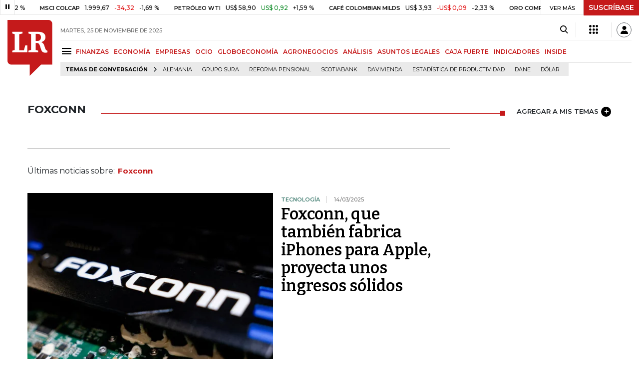

--- FILE ---
content_type: text/html; charset=utf-8
request_url: https://www.larepublica.co/foxconn
body_size: 14149
content:
<!DOCTYPE html>
<html lang="es">
<head>
	<meta charset="utf-8" />
<meta http-equiv="x-ua-compatible" content="ie=edge">
<meta name="viewport" content="width=device-width, initial-scale=1.0">
<meta name="author" content="Editorial La República S.A.S." />
<meta name="version" content="7.2.1.0" />
<title>Foxconn: &#xDA;ltimas noticias econ&#xF3;micas de Foxconn</title>
<meta name="description" content="&#xDA;ltimas noticias econ&#xF3;micas sobre Foxconn: art&#xED;culos, videos, fotos y el m&#xE1;s completo an&#xE1;lisis de noticias de Colombia y el mundo sobre Foxconn| LaRepublica.co" />
<meta name="keywords" content="Construcci&#xF3;n, Comercio, Hacienda, Energ&#xED;a y Minas, Ambiente, Educaci&#xF3;n, Salud, Laboral, Agro, Industria, Automotor, Turismo, Transporte, Comunicaciones, Tecnolog&#xED;a, Bolsas, Bancos, Seguros, Moda, Gastronom&#xED;a, Espect&#xE1;culos, Cultura, Entretenimento, Deporte, Judicial, Legislaci&#xF3;n-marcas" />
<meta name="news_keywords" content="Construcci&#xF3;n, Comercio, Hacienda, Energ&#xED;a y Minas, Ambiente, Educaci&#xF3;n, Salud, Laboral, Agro, Industria, Automotor, Turismo, Transporte, Comunicaciones, Tecnolog&#xED;a, Bolsas, Bancos, Seguros, Moda, Gastronom&#xED;a, Espect&#xE1;culos, Cultura, Entretenimento, Deporte, Judicial, Legislaci&#xF3;n-marcas" />
<link href="https://www.larepublica.co/foxconn" rel="canonical" />

            <meta name="twitter:card" content="summary" />
            <meta name="twitter:site" content="@larepublica_co" />
            <meta name="twitter:title" content="Foxconn: &#xDA;ltimas noticias econ&#xF3;micas de Foxconn" />
            <meta name="twitter:description" content="&#xDA;ltimas noticias econ&#xF3;micas sobre Foxconn: art&#xED;culos, videos, fotos y el m&#xE1;s completo an&#xE1;lisis de noticias de Colombia y el mundo sobre Foxconn| LaRepublica.co" />
            <meta name="twitter:image" content="https://img.lalr.co/images/larepublicacompartir.jpg" />

    <meta property="og:site_name" content="Diario La República">
    <meta property="og:title" content="Foxconn: &#xDA;ltimas noticias econ&#xF3;micas de Foxconn" />
    <meta property="og:type" content="website" />
    <meta property="og:url" content="https://www.larepublica.co/foxconn" />
    <meta property="og:image" content="https://img.lalr.co/images/larepublicacompartir.jpg?f=jpg" />
    <meta property="og:image:type" content="image/jpeg" />
    <meta property="og:image:alt" content="Foxconn: &#xDA;ltimas noticias econ&#xF3;micas de Foxconn" />
    <meta property="og:description" content="&#xDA;ltimas noticias econ&#xF3;micas sobre Foxconn: art&#xED;culos, videos, fotos y el m&#xE1;s completo an&#xE1;lisis de noticias de Colombia y el mundo sobre Foxconn| LaRepublic..." />
    <meta property="og:locale" content="es_CO" />
    <!--Whatsapp-->
    <meta property="og:image" content="https://img.lalr.co/images/larepublicacompartir.jpg?f=jpg" />
    <meta property="og:image:type" content="image/jpeg" />
        <meta property="fb:app_id" content="1571540733171068" />

<link rel="icon" type="image/png" sizes="192x192" href="/__assets/lr/images/favicon/android-icon-192x192.png">
<link rel="icon" type="image/png" sizes="32x32" href="/__assets/lr/images/favicon/favicon-32x32.png">
<link rel="icon" type="image/png" sizes="96x96" href="/__assets/lr/images/favicon/favicon-96x96.png">
<link rel="icon" type="image/png" sizes="16x16" href="/__assets/lr/images/favicon/favicon-16x16.png">
<meta name="msapplication-TileColor" content="#ffffff">
<meta name="msapplication-TileImage" content="/__assets/lr/images/favicon/ms-icon-144x144.png">
<meta name="theme-color" content="#ffffff">



	        <script>
            var adload = new Event('adload');
            dataLayer = [{
                'author': 'larepublica',
                'section': 'etiqueta_Foxconn',
                'adSection': null,
                'isMobile': false,
                'targetingName': '',
                'targetingId': ''
            }];
        </script>




        <script>
            var eData = {"origin":"La República","title":"Foxconn: Últimas noticias económicas de Foxconn","name":"Foxconn"};
            var eEvent = 'Tag Viewed';
            var env = "prod";
        </script>




<!-- Google Tag Manager -->
<script>
    (function(w, d, s, l, i) {
        w[l] = w[l] || []; w[l].push({
            'gtm.start':
                new Date().getTime(), event: 'gtm.js'
        }); var f = d.getElementsByTagName(s)[0],
            j = d.createElement(s), dl = l != 'dataLayer' ? '&l=' + l : ''; j.async = true; j.src =
                'https://www.googletagmanager.com/gtm.js?id=' + i + dl; f.parentNode.insertBefore(j, f);
    })(window, document, 'script', 'dataLayer', 'GTM-P8ZXZGL');
</script>
<!-- End Google Tag Manager -->

	
	
		<link rel="preload" as="style" href="/__assets/lr/a317/css/lr-bootstrap.min.css" />
	
	<link rel="preconnect" href="https://fonts.googleapis.com">
	<link rel="preconnect" href="https://fonts.gstatic.com" crossorigin>
	<link href="https://fonts.googleapis.com/css2?family=Bitter:wght@400;600&family=Montserrat:wght@300;400;500;600;700&display=swap" rel="stylesheet">
	<link href="https://fonts.gstatic.com/s/bitter/v33/rax8HiqOu8IVPmn7f4xp.woff2" rel="preload" as="font" type="font/woff2" crossorigin />
	<link href="/__assets/lr/fonts/v17/lr-iconfont-desktop.woff2" rel="preload" as="font" type="font/woff2" crossorigin>
	
</head>
<body>
	
		<!-- Google Tag Manager (noscript) -->
		<noscript>
			<iframe src="https://www.googletagmanager.com/ns.html?id=GTM-P8ZXZGL"
					height="0" width="0" style="display:none;visibility:hidden"></iframe>
		</noscript>
		<!-- End Google Tag Manager (noscript) -->
	
	<style id="loading-styles">
    .loading-phrases,
    .loading_screen_spinner {
        backface-visibility: hidden;
        perspective: 1000
    }

    @keyframes loading_screen_animation_spinning {
        0% {
            transform: rotate(0)
        }

        100% {
            transform: rotate(360deg)
        }
    }

    @keyframes loading_screen_animation_move {
        0% {
            opacity: 0;
            transform: translate3d(0, 50%, 0)
        }

        18%,
        2% {
            opacity: 1;
            transform: translate3d(0, 0, 0)
        }

        20%,
        40%,
        60%,
        80% {
            opacity: 0
        }

        22%,
        38% {
            opacity: 1;
            transform: translate3d(0, -150%, 0)
        }

        42%,
        58% {
            opacity: 1;
            transform: translate3d(0, -300%, 0)
        }

        62%,
        78% {
            opacity: 1;
            transform: translate3d(0, -450%, 0)
        }

        82%,
        98% {
            opacity: 1;
            transform: translate3d(0, -600%, 0)
        }

        100% {
            opacity: 0;
            transform: translate3d(0, -600%, 0)
        }
    }

    .loading_screen {
        background: linear-gradient(to bottom, #f9f9f9 10%, #eeeff3 100%);
        left: 0;
        height: 100%;
        position: fixed;
        top: 0;
        width: 100%;
        z-index: 10000;
        display: flex !important;
        flex-direction: column;
        justify-content: center;
        align-items: center;
    }

    .loading_screen_spinner {
        height: 52px;
        width: 52px;
        margin: 0 auto;
        display: block;
        animation: loading_screen_animation_spinning .8s linear infinite
    }

    .loading_screen_logo {
        margin-bottom: 3rem;
        width: 60px;
    }

    #principal-html {
        display: none;
    }
</style>
<div class="loading_screen">
    <div class="loading_screen_logo_wrapper">
        <img width="60"
             height="74"
             alt="La República"
             class="loading_screen_logo"
             src="[data-uri]" />

    </div>
    <div class="loading_screen_center">
        <img alt="."
             width="52"
             height="52"
             class="loading_screen_spinner"
             src="[data-uri]" />
    </div>
</div>
<script>
    var lrLoad = new Event('lrload');
    var loadingRemoved = false;
    var cleanLoading = function () {
        if (!loadingRemoved) {
            loadingRemoved = true;
            document.dispatchEvent(lrLoad);
            document.getElementById('loading-styles').remove();
            document.getElementsByClassName('loading_screen')[0].remove();
        }
    }
    window.addEventListener("load", function () {
        document.dispatchEvent(lrLoad);
    });
</script>
<noscript>
    <style>
        #principal-html {
            display: block;
        }

        .loading_screen {
            display: none;
        }
    </style>
</noscript>
	<div id="principal-html">
		<header id="vue-header" class="" data-mrf-recirculation="Header">
    <div class="container-fluid p-0">
        <div class="header-trade" data-epica-module-name="Banner Indicadores">
            <quote-header-banner ></quote-header-banner>
            <a v-if="hasLoaded && ((user && !user.isSubscriber) || !user)" href="https://suscripciones.larepublica.co/?utm_source=landingLR&utm_medium=botonSuscripcion&utm_id=laRepublica" target="_blank" rel="noopener" class="suscribe">SUSCRÍBASE</a>
        </div>

            <div class="header-top d-flex flex-row" data-epica-module-name="Header">
                        <a href="/" title="La República"><i class="icon-logo-base-lr-small"></i></a>

                <div class="flex-grow-1 ml-3">
                    <div class="conteiner-right">
                        <div class="d-flex align-items-center top-header">
                            <div class="flex-grow-1"><span class="datetoday">MARTES, 25 DE NOVIEMBRE DE 2025</span></div>
                            <div class="icons">
                                <div><button aria-label="Search" title="Buscador" type="button" @click="searchBoxIsOpen = true"><i class="icon-search"></i></button></div>
                                <menu-lr-plus-header></menu-lr-plus-header>
                                <user-header-button></user-header-button>
                            </div>
                        </div>
                    </div>
                    <div class="main-menu d-flex flex-row">
                        <div id="menuToggle">
                            <button aria-label="Menu" class="menu-button" @click="showMenu()"><i title="Menú principal" class="icon-menu"></i></button>
                        </div>
                            <div class="menu-item"><a href="https://www.larepublica.co/finanzas" >FINANZAS</a></div>
                            <div class="menu-item"><a href="https://www.larepublica.co/economia" >ECONOM&#xCD;A</a></div>
                            <div class="menu-item"><a href="https://www.larepublica.co/empresas" >EMPRESAS</a></div>
                            <div class="menu-item"><a href="https://www.larepublica.co/ocio" >OCIO</a></div>
                            <div class="menu-item"><a href="https://www.larepublica.co/globoeconomia" >GLOBOECONOM&#xCD;A</a></div>
                            <div class="menu-item"><a href="https://www.agronegocios.co" target='_blank' rel='noopener'>AGRONEGOCIOS</a></div>
                            <div class="menu-item"><a href="https://www.larepublica.co/analisis" >AN&#xC1;LISIS</a></div>
                            <div class="menu-item"><a href="https://www.asuntoslegales.com.co" target='_blank' rel='noopener'>ASUNTOS LEGALES</a></div>
                            <div class="menu-item"><a href="https://www.larepublica.co/caja-fuerte" >CAJA FUERTE</a></div>
                            <div class="menu-item"><a href="https://www.larepublica.co/indicadores-economicos" >INDICADORES</a></div>
                            <div class="menu-item"><a href="https://www.larepublica.co/inside" >INSIDE</a></div>
                    </div>

                        <div class="d-flex">
        <ul class="tags">
            <li><span>TEMAS DE CONVERSACIÓN</span><i class="icon-arrow-right"></i></li>
                <li><a href="https://www.larepublica.co/alemania">Alemania</a></li>
                <li><a href="https://www.larepublica.co/grupo-sura">Grupo Sura</a></li>
                <li><a href="https://www.larepublica.co/reforma-pensional">Reforma pensional</a></li>
                <li><a href="https://www.larepublica.co/scotiabank">Scotiabank</a></li>
                <li><a href="https://www.larepublica.co/davivienda">Davivienda</a></li>
                <li><a href="https://www.larepublica.co/estadistica-de-productividad">Estad&#xED;stica de Productividad</a></li>
                <li><a href="https://www.larepublica.co/dane">Dane</a></li>
                <li><a href="https://www.larepublica.co/dolar">D&#xF3;lar</a></li>
        </ul>
    </div>

                </div>

            </div>

        <live-banner ></live-banner>
                <banner-elections-2023></banner-elections-2023>

            <div id="ha-header" class="ha-header header-fixed fixed-top" v-bind:class="{show : isHeaderFixed}" data-epica-module-name="Header Fijo" data-mrf-recirculation="Header">
                <div class="d-flex align-items-center">
                        <a href="/" title="La República"><i class="icon-logo-base-lr-small"></i></a>
                    <div id="menuToggle">
                        <button class="menu-button" title="Menú principal" aria-label="Menu" @click="showMenu()"><i title="Menú principal" class="icon-menu"></i></button>
                    </div>
                    <div class="main-menu d-flex flex-row ml-3">
                                <h2>
                                        <a href="/">INICIO</a>
                                </h2>
                                <h1>
                                        <i>FOXCONN</i>
                                </h1>
                        
                    </div>
                    <div class="flex-grow-1"></div>
                    <div class="conteiner-right">
                        <div class="d-flex align-items-center top-header">
                            <div><button type="button" title="Buscador" aria-label="Search" @click="searchBoxIsOpen = true"><i class="icon-search"></i></button></div>
                            <menu-lr-plus-header></menu-lr-plus-header>
                            <user-header-button></user-header-button>
                        </div>
                    </div>
                </div>


        <live-banner ></live-banner>
                    <banner-elections-2023></banner-elections-2023>
            </div>
        <nav class="nav-top" title="Menú principal" v-bind:class="{show : isMenuShow}" data-epica-module-name="Men&#xFA; Lateral" data-mrf-recirculation="Men&#xFA; Lateral">
            <button class="close-menu" aria-label="Close" @click="closeMenu()"><i class="icon-close"></i></button>
            <div class="logomenu">
                    <a href="/" title="La República"><i class="icon-logo-base-lr-small"></i></a>
                <div class="user-name" v-if="user">
                    <div :title="user.completeName" v-html="user.printName"></div>
                    <a @click="logout()" class="logout">Cerrar Sesión</a>
                </div>
            </div>
            <div class="listmenu">
                <ul class="access text-center" v-if="hasLoaded">
                    <template v-if="user">
                        <li v-if="!user.isSubscriber">
                            <div class="susbribe">
                                <a href="https://suscripciones.larepublica.co/?utm_source=landingLR&utm_medium=botonSuscripcion&utm_id=laRepublica" target="_blank" rel="noopener">SUSCRÍBASE</a>
                            </div>
                        </li>
                    </template>
                    <template v-else>
                        <li>
                            <div class="login">
                                <a @click="login()">
                                    <i class="icon-user"></i>INICIAR SESIÓN
                                </a>
                            </div>
                        </li>
                        <li>
                            <div class="suscribe">
                                <a href="https://suscripciones.larepublica.co/?utm_source=landingLR&utm_medium=botonSuscripcion&utm_id=laRepublica" target="_blank" rel="noopener">SUSCRÍBASE</a>
                            </div>
                        </li>
                    </template>
                </ul>

                <ul class="vertical menu">
                        <li class="news"><a class="menu-item finanzasSect"  href="https://www.larepublica.co/finanzas">FINANZAS</a></li>
                        <li class="news"><a class="menu-item economiaSect"  href="https://www.larepublica.co/economia">ECONOM&#xCD;A</a></li>
                        <li class="news"><a class="menu-item empresasSect"  href="https://www.larepublica.co/empresas">EMPRESAS</a></li>
                        <li class="news"><a class="menu-item ocioSect"  href="https://www.larepublica.co/ocio">OCIO</a></li>
                        <li class="news"><a class="menu-item globoeconomiaSect"  href="https://www.larepublica.co/globoeconomia">GLOBOECONOM&#xCD;A</a></li>
                        <li class="news"><a class="menu-item agronegociosSect" target='_blank' rel='noopener' href="https://www.agronegocios.co">AGRONEGOCIOS</a></li>
                        <li class="news"><a class="menu-item analisisSect"  href="https://www.larepublica.co/analisis">AN&#xC1;LISIS</a></li>
                        <li class="news"><a class="menu-item asuntos-legalesSect" target='_blank' rel='noopener' href="https://www.asuntoslegales.com.co">ASUNTOS LEGALES</a></li>
                        <li class="news"><a class="menu-item caja-fuerteSect"  href="https://www.larepublica.co/caja-fuerte">CAJA FUERTE</a></li>
                        <li class="news"><a class="menu-item directorio-empresarialSect" target='_blank' rel='noopener' href="https://empresas.larepublica.co/">DIRECTORIO EMPRESARIAL</a></li>
                    <li class="space"></li>
                        <li class="news"><a class="menu-item consumoSect"  href="https://www.larepublica.co/consumo">CONSUMO</a></li>
                        <li class="news"><a class="menu-item alta-gerenciaSect"  href="https://www.larepublica.co/alta-gerencia">ALTA GERENCIA</a></li>
                        <li class="news"><a class="menu-item finanzas-personalesSect"  href="https://www.larepublica.co/finanzas-personales">FINANZAS PERSONALES</a></li>
                        <li class="news"><a class="menu-item infraestructuraSect"  href="https://www.larepublica.co/infraestructura">INFRAESTRUCTURA</a></li>
                        <li class="news"><a class="menu-item internet-economySect"  href="https://www.larepublica.co/internet-economy">INTERNET ECONOMY</a></li>
                        <li class="news"><a class="menu-item responsabilidad-socialSect"  href="https://www.larepublica.co/responsabilidad-social">RESPONSABILIDAD SOCIAL</a></li>
                        <li class="news"><a class="menu-item salud-ejecutivaSect"  href="https://www.larepublica.co/salud-ejecutiva">SALUD EJECUTIVA</a></li>
                    <li class="space"></li>
                        <li class="news"><a class="menu-item eventosSect"  href="https://www.larepublica.co/foros">EVENTOS</a></li>
                        <li class="news"><a class="menu-item especialesSect"  href="https://www.larepublica.co/especiales">ESPECIALES</a></li>
                        <li class="news"><a class="menu-item comunidad-empresarialSect"  href="https://www.larepublica.co/comunidad-empresarial">COMUNIDAD EMPRESARIAL</a></li>
                        <li class="news"><a class="menu-item socialesSect"  href="https://www.larepublica.co/sociales">SOCIALES</a></li>
                        <li class="news"><a class="menu-item indicadoresSect"  href="https://www.larepublica.co/indicadores-economicos">INDICADORES</a></li>
                        <li class="news"><a class="menu-item insideSect"  href="https://www.larepublica.co/inside">INSIDE</a></li>
                        <li class="news"><a class="menu-item podcastSect"  href="https://www.larepublica.co/podcast">PODCAST</a></li>
                        <li class="news"><a class="menu-item videosSect"  href="https://www.larepublica.co/videos">VIDEOS</a></li>
                        <li class="news"><a class="menu-item obituariosSect"  href="https://www.larepublica.co/obituarios">OBITUARIOS</a></li>
                </ul>
            </div>
        </nav>
        <div class="opacity-menu" @click="closeMenu()" v-bind:class="{show : isMenuShow}"></div>
        <cookies-banner cookies-policy-url="https://www.larepublica.co/politica-de-cookies"></cookies-banner>
    </div>
    <search-box :is-open="searchBoxIsOpen" @closed="searchBoxIsOpen = false" @opened="searchBoxIsOpen = true"></search-box>
</header>

		<div id="vue-container" :class="{'live-on': liveOn}">
			
<div class="text-center mb-4 mt-4">
    <div id="div-gpt-ad-1" class="ad banner"></div>
</div>
<div class="container section sect-tag" data-epica-module-name="Listado Art&#xED;culos">
    <div class="title-section align-middle tagSect d-flex">
        <h1 class="heading-title-sect text-left"><span>Foxconn</span></h1>
        <div class="lineSecTag flex-grow-1"></div>
            <add-topic @added="addTopic"></add-topic>
    </div>

    <div class="d-flex mb-6 more-news">
        <div class="flex-grow-1 mr-4" id="sticky-anchor-1" data-mrf-recirculation="Listado de Noticias">
                <div class="d-flex align-items-center description-tag">

                    <div class="flex-grow-1">
                        <p></p>
                    </div>
                </div>
                <div class="mt-5 mb-5">Últimas noticias sobre:<span class="item-tag">Foxconn</span></div>


            <div class="first-news">
                
    <div class="row m-0 news H_img_title">
        <div class="col-5 pl-0 pr-3">
            <a href="https://www.larepublica.co/globoeconomia/gigante-de-la-electronica-foxconn-preve-unos-ingresos-solidos-en-el-primer-trimestre-4086301">
                <div class="containerVideoImage mb-1">
                        <div class="img-wrap">
        <img data-src="https://img.lalr.co/cms/2024/12/20061839/Foxconn.jpg?size=xs"
         class="lazyload"
         data-srcset="https://img.lalr.co/cms/2024/12/20061839/Foxconn.jpg?size=sm 288w, https://img.lalr.co/cms/2024/12/20061839/Foxconn.jpg?size=sm 336w, https://img.lalr.co/cms/2024/12/20061839/Foxconn.jpg?size=sm 480w, https://img.lalr.co/cms/2024/12/20061839/Foxconn.jpg?size=md 768w"
         src="data:image/svg+xml,%3Csvg xmlns='http://www.w3.org/2000/svg' viewBox='0 0 1080 900'%3E%3C/svg%3E" 
         width="1080" 
         height="900"
         alt="Es probable que Foxconn no hubiera podido sobrepujar o superar a Honda en una batalla por la adquisici&#xF3;n"
         sizes="(max-width: 575px) 100vw, (max-width: 767px) 50vw, (max-width: 1200px) 40vw, 480px"
         data-description="Foxconn"
         data-caption="Reuters"
         data-original="https://img.lalr.co/cms/2024/12/20061839/Foxconn.jpg"
         title="Foxconn" />
    </div>

                </div>
            </a>
        </div>
        <div class="col-7 pl-0 pr-3">
            <a href="https://www.larepublica.co/globoeconomia/gigante-de-la-electronica-foxconn-preve-unos-ingresos-solidos-en-el-primer-trimestre-4086301" class="kicker globoeconomiaSect">Tecnolog&#xED;a </a>
            <span class="date-news">14/03/2025</span>
            <h2 class="tt">
                <a href="https://www.larepublica.co/globoeconomia/gigante-de-la-electronica-foxconn-preve-unos-ingresos-solidos-en-el-primer-trimestre-4086301" class="globoeconomiaSect">Foxconn, que también fabrica iPhones para Apple, proyecta unos ingresos sólidos</a>
            </h2>
        </div>
    </div>

            </div>
            <div class="row mt-6">
                    <div class="col mb-0">
    <div class="V_Img_Title">
        <a href="https://www.larepublica.co/globoeconomia/foxconn-pausa-el-interes-de-compra-de-nissan-mientras-este-conversando-con-honda-4026175">
            <div class="containerVideoImage">
                    <div class="img-wrap">
        <img data-src="https://img.lalr.co/cms/2024/12/20061839/Foxconn.jpg?size=xs"
         class="lazyload"
         data-srcset="https://img.lalr.co/cms/2024/12/20061839/Foxconn.jpg?size=sm 288w, https://img.lalr.co/cms/2024/12/20061839/Foxconn.jpg?size=sm 336w, https://img.lalr.co/cms/2024/12/20061839/Foxconn.jpg?size=sm 480w, https://img.lalr.co/cms/2024/12/20061839/Foxconn.jpg?size=md 768w, https://img.lalr.co/cms/2024/12/20061839/Foxconn.jpg?size=xl 1200w"
         src="data:image/svg+xml,%3Csvg xmlns='http://www.w3.org/2000/svg' viewBox='0 0 1080 900'%3E%3C/svg%3E" width="1080" height="900"
         alt="Es probable que Foxconn no hubiera podido sobrepujar o superar a Honda en una batalla por la adquisici&#xF3;n"
         sizes="(max-width: 575px) 100vw, (max-width: 767px) 50vw, (max-width: 1200px) 25vw, 336px"
         data-description="Es probable que Foxconn no hubiera podido sobrepujar o superar a Honda en una batalla por la adquisici&#xF3;n"
         data-caption="Reuters"
         data-original="https://img.lalr.co/cms/2024/12/20061839/Foxconn.jpg"
         title="Foxconn" />
    </div>

            </div>
        </a>
        <div class="kicker globoeconomiaSect"><span>Taiw&#xE1;n</span></div>
        <h2 class="tt">
            <a href="https://www.larepublica.co/globoeconomia/foxconn-pausa-el-interes-de-compra-de-nissan-mientras-este-conversando-con-honda-4026175" class="globoeconomiaSect">Foxconn pausa el interés de compra de Nissan mientras esté conversando con Honda</a>
        </h2>
    </div>
</div>
                    <div class="col mb-0">
    <div class="V_Img_Title">
        <a href="https://www.larepublica.co/globoeconomia/ejecutivos-dicen-que-foxconn-construye-una-planta-de-superchips-de-nvidia-en-mexico-3971579">
            <div class="containerVideoImage">
                    <div class="img-wrap">
        <img data-src="https://img.lalr.co/cms/2024/10/08125528/Foxconn.jpg?size=xs"
         class="lazyload"
         data-srcset="https://img.lalr.co/cms/2024/10/08125528/Foxconn.jpg?size=sm 288w, https://img.lalr.co/cms/2024/10/08125528/Foxconn.jpg?size=sm 336w, https://img.lalr.co/cms/2024/10/08125528/Foxconn.jpg?size=sm 480w, https://img.lalr.co/cms/2024/10/08125528/Foxconn.jpg?size=md 768w, https://img.lalr.co/cms/2024/10/08125528/Foxconn.jpg?size=xl 1200w"
         src="data:image/svg+xml,%3Csvg xmlns='http://www.w3.org/2000/svg' viewBox='0 0 1080 900'%3E%3C/svg%3E" width="1080" height="900"
         sizes="(max-width: 575px) 100vw, (max-width: 767px) 50vw, (max-width: 1200px) 25vw, 336px"
         data-description="Foxconn"
         data-caption="Bloomberg"
         data-original="https://img.lalr.co/cms/2024/10/08125528/Foxconn.jpg"
         title="Foxconn" />
    </div>

            </div>
        </a>
        <div class="kicker globoeconomiaSect"><span>M&#xE9;xico</span></div>
        <h2 class="tt">
            <a href="https://www.larepublica.co/globoeconomia/ejecutivos-dicen-que-foxconn-construye-una-planta-de-superchips-de-nvidia-en-mexico-3971579" class="globoeconomiaSect">Ejecutivos dicen que Foxconn construye una planta de superchips de Nvidia en México</a>
        </h2>
    </div>
</div>
            </div>
            <hr />
            <div class="mt-4">

    <div class="row news H_img_V_Title_Lead m-0">
        <div class="col-5 pl-0 pr-3">
            <a href="https://www.larepublica.co/globoeconomia/walmart-amazon-y-foxconn-los-mayores-empleadores-en-medio-de-recortes-de-personal-3825162">
                    <div class="img-wrap">
        <img data-src="https://img.lalr.co/cms/2024/03/20101404/web_globo_empleados.jpg?size=xs"
         class="lazyload"
         data-srcset="https://img.lalr.co/cms/2024/03/20101404/web_globo_empleados.jpg?size=sm 288w, https://img.lalr.co/cms/2024/03/20101404/web_globo_empleados.jpg?size=sm 336w, https://img.lalr.co/cms/2024/03/20101404/web_globo_empleados.jpg?size=sm 480w, https://img.lalr.co/cms/2024/03/20101404/web_globo_empleados.jpg?size=md 768w, https://img.lalr.co/cms/2024/03/20101404/web_globo_empleados.jpg?size=xl 1200w"
         src="data:image/svg+xml,%3Csvg xmlns='http://www.w3.org/2000/svg' viewBox='0 0 1080 900'%3E%3C/svg%3E" width="1080" height="900"
         alt="Empresas con mayor cantidad de empleados"
         sizes="(max-width: 575px) 100vw, (max-width: 767px) 50vw, (max-width: 1200px) 25vw, 336px"
         data-description="Empresas con mayor cantidad de empleados"
         data-caption="Gr&#xE1;fico LR"
         data-original="https://img.lalr.co/cms/2024/03/20101404/web_globo_empleados.jpg"
         title="Empresas con mayor cantidad de empleados" />
    </div>


            </a>
        </div>
        <div class="col-7 pl-3 pr-3">
            <a href="https://www.larepublica.co/globoeconomia/walmart-amazon-y-foxconn-los-mayores-empleadores-en-medio-de-recortes-de-personal-3825162" class="kicker globoeconomiaSect">Industria</a>
            <span class="date-news">20/03/2024</span>
            <h2 class="tt">
                <a href="https://www.larepublica.co/globoeconomia/walmart-amazon-y-foxconn-los-mayores-empleadores-en-medio-de-recortes-de-personal-3825162" class="globoeconomiaSect">Walmart, Amazon y Foxconn, mayores empleadores en medio de recortes de puestos</a>
            </h2>
            <p>Walmart cerró 2023 con 2,3 millones de empleados siendo la mayor generadora de empleo tanto de Estados Unidos como en el mundo</p>
        </div>
    </div>

    <div class="row news H_img_V_Title_Lead m-0">
        <div class="col-5 pl-0 pr-3">
            <a href="https://www.larepublica.co/globoeconomia/la-planta-clave-de-iphone-de-foxconn-sigue-operando-en-una-region-bloqueada-de-china-3349375">
                    <div class="img-wrap">
        <img data-src="https://img.lalr.co/cms/2017/12/14120039/Foxconn.jpg?size=xs"
         class="lazyload"
         data-srcset="https://img.lalr.co/cms/2017/12/14120039/Foxconn.jpg?size=sm 288w, https://img.lalr.co/cms/2017/12/14120039/Foxconn.jpg?size=sm 336w, https://img.lalr.co/cms/2017/12/14120039/Foxconn.jpg?size=sm 480w, https://img.lalr.co/cms/2017/12/14120039/Foxconn.jpg?size=md 768w, https://img.lalr.co/cms/2017/12/14120039/Foxconn.jpg?size=xl 1200w"
         src="data:image/svg+xml,%3Csvg xmlns='http://www.w3.org/2000/svg' viewBox='0 0 1080 900'%3E%3C/svg%3E" width="1080" height="900"
         alt=""
         sizes="(max-width: 575px) 100vw, (max-width: 767px) 50vw, (max-width: 1200px) 25vw, 336px"
         data-description=""
         data-caption="Reuters"
         data-original="https://img.lalr.co/cms/2017/12/14120039/Foxconn.jpg"
         title="" />
    </div>


            </a>
        </div>
        <div class="col-7 pl-3 pr-3">
            <a href="https://www.larepublica.co/globoeconomia/la-planta-clave-de-iphone-de-foxconn-sigue-operando-en-una-region-bloqueada-de-china-3349375" class="kicker globoeconomiaSect">Tecnolog&#xED;a</a>
            <span class="date-news">24/04/2022</span>
            <h2 class="tt">
                <a href="https://www.larepublica.co/globoeconomia/la-planta-clave-de-iphone-de-foxconn-sigue-operando-en-una-region-bloqueada-de-china-3349375" class="globoeconomiaSect">La planta clave de iPhone de Foxconn sigue operando en una región bloqueada de China</a>
            </h2>
            <p>Cerraron la zona económica del aeropuerto de Zhengzhou que alberga el campus iPhone City de Foxconn por un período indefinido</p>
        </div>
    </div>

    <div class="row news H_img_V_Title_Lead m-0">
        <div class="col-5 pl-0 pr-3">
            <a href="https://www.larepublica.co/globoeconomia/la-unidad-logistica-jusda-de-foxconn-esta-buscando-financiamiento-previo-a-la-opi-3266974">
                    <div class="img-wrap">
        <img data-src="https://img.lalr.co/cms/2021/11/25081014/381555177-1.jpg?size=xs"
         class="lazyload"
         data-srcset="https://img.lalr.co/cms/2021/11/25081014/381555177-1.jpg?size=sm 288w, https://img.lalr.co/cms/2021/11/25081014/381555177-1.jpg?size=sm 336w, https://img.lalr.co/cms/2021/11/25081014/381555177-1.jpg?size=sm 480w, https://img.lalr.co/cms/2021/11/25081014/381555177-1.jpg?size=md 768w, https://img.lalr.co/cms/2021/11/25081014/381555177-1.jpg?size=xl 1200w"
         src="data:image/svg+xml,%3Csvg xmlns='http://www.w3.org/2000/svg' viewBox='0 0 1080 900'%3E%3C/svg%3E" width="1080" height="900"
         alt=""
         sizes="(max-width: 575px) 100vw, (max-width: 767px) 50vw, (max-width: 1200px) 25vw, 336px"
         data-description=""
         data-caption="Bloomberg"
         data-original="https://img.lalr.co/cms/2021/11/25081014/381555177-1.jpg"
         title="381555177 (1)" />
    </div>


            </a>
        </div>
        <div class="col-7 pl-3 pr-3">
            <a href="https://www.larepublica.co/globoeconomia/la-unidad-logistica-jusda-de-foxconn-esta-buscando-financiamiento-previo-a-la-opi-3266974" class="kicker globoeconomiaSect">Industria</a>
            <span class="date-news">25/11/2021</span>
            <h2 class="tt">
                <a href="https://www.larepublica.co/globoeconomia/la-unidad-logistica-jusda-de-foxconn-esta-buscando-financiamiento-previo-a-la-opi-3266974" class="globoeconomiaSect">La unidad logística 'Jusda' de Foxconn está buscando financiamiento previo a la OPI</a>
            </h2>
            <p>Jusda tiene más de 2,5 millones de metros cuadrados de espacio de almacenamiento en 150 ubicaciones en todo el mundo</p>
        </div>
    </div>

    <div class="row news H_img_V_Title_Lead m-0">
        <div class="col-5 pl-0 pr-3">
            <a href="https://www.larepublica.co/globoeconomia/mexico-compite-con-estados-unidos-por-planta-de-us-2-000-millones-de-foxconn-3219457">
                    <div class="img-wrap">
        <img data-src="https://img.lalr.co/cms/2017/12/14120039/Foxconn.jpg?size=xs"
         class="lazyload"
         data-srcset="https://img.lalr.co/cms/2017/12/14120039/Foxconn.jpg?size=sm 288w, https://img.lalr.co/cms/2017/12/14120039/Foxconn.jpg?size=sm 336w, https://img.lalr.co/cms/2017/12/14120039/Foxconn.jpg?size=sm 480w, https://img.lalr.co/cms/2017/12/14120039/Foxconn.jpg?size=md 768w, https://img.lalr.co/cms/2017/12/14120039/Foxconn.jpg?size=xl 1200w"
         src="data:image/svg+xml,%3Csvg xmlns='http://www.w3.org/2000/svg' viewBox='0 0 1080 900'%3E%3C/svg%3E" width="1080" height="900"
         alt=""
         sizes="(max-width: 575px) 100vw, (max-width: 767px) 50vw, (max-width: 1200px) 25vw, 336px"
         data-description=""
         data-caption="Reuters"
         data-original="https://img.lalr.co/cms/2017/12/14120039/Foxconn.jpg"
         title="" />
    </div>


            </a>
        </div>
        <div class="col-7 pl-3 pr-3">
            <a href="https://www.larepublica.co/globoeconomia/mexico-compite-con-estados-unidos-por-planta-de-us-2-000-millones-de-foxconn-3219457" class="kicker globoeconomiaSect">M&#xE9;xico</a>
            <span class="date-news">19/08/2021</span>
            <h2 class="tt">
                <a href="https://www.larepublica.co/globoeconomia/mexico-compite-con-estados-unidos-por-planta-de-us-2-000-millones-de-foxconn-3219457" class="globoeconomiaSect">México compite con Estados Unidos por planta de US$2.000 millones de Foxconn</a>
            </h2>
            <p>Así lo adelantó Manuel Pérez Cárdenas, jefe de oficina de presidencia de la Confederación de Cámaras Industriales (Concamin)</p>
        </div>
    </div>

    <div class="row news H_img_V_Title_Lead m-0">
        <div class="col-5 pl-0 pr-3">
            <a href="https://www.larepublica.co/globoeconomia/foxconn-podria-instalar-planta-para-fabricar-autos-electricos-en-mexico-o-wisconsin-3139915">
                    <div class="img-wrap">
        <img data-src="https://img.lalr.co/cms/2021/03/16082546/Foxcon.jpg?size=xs"
         class="lazyload"
         data-srcset="https://img.lalr.co/cms/2021/03/16082546/Foxcon.jpg?size=sm 288w, https://img.lalr.co/cms/2021/03/16082546/Foxcon.jpg?size=sm 336w, https://img.lalr.co/cms/2021/03/16082546/Foxcon.jpg?size=sm 480w, https://img.lalr.co/cms/2021/03/16082546/Foxcon.jpg?size=md 768w, https://img.lalr.co/cms/2021/03/16082546/Foxcon.jpg?size=xl 1200w"
         src="data:image/svg+xml,%3Csvg xmlns='http://www.w3.org/2000/svg' viewBox='0 0 1080 900'%3E%3C/svg%3E" width="1080" height="900"
         alt=""
         sizes="(max-width: 575px) 100vw, (max-width: 767px) 50vw, (max-width: 1200px) 25vw, 336px"
         data-description=""
         data-caption="Bloomberg"
         data-original="https://img.lalr.co/cms/2021/03/16082546/Foxcon.jpg"
         title="Foxcon" />
    </div>


            </a>
        </div>
        <div class="col-7 pl-3 pr-3">
            <a href="https://www.larepublica.co/globoeconomia/foxconn-podria-instalar-planta-para-fabricar-autos-electricos-en-mexico-o-wisconsin-3139915" class="kicker globoeconomiaSect">M&#xE9;xico</a>
            <span class="date-news">16/03/2021</span>
            <h2 class="tt">
                <a href="https://www.larepublica.co/globoeconomia/foxconn-podria-instalar-planta-para-fabricar-autos-electricos-en-mexico-o-wisconsin-3139915" class="globoeconomiaSect">Foxconn podría instalar planta para fabricar autos eléctricos en México o Wisconsin</a>
            </h2>
            <p>La compañía aseguró que el rumor con respecto a si producirá un automóvil con Apple no es más que una especulación</p>
        </div>
    </div>

    <div class="row news H_img_V_Title_Lead m-0">
        <div class="col-5 pl-0 pr-3">
            <a href="https://www.larepublica.co/globoeconomia/fabricante-del-iphone-se-asocia-con-automotriz-china-geely-para-desarrollar-vehiculos-electricos-3110420">
                    <div class="img-wrap">
        <img data-src="https://img.lalr.co/cms/2017/12/14120039/Foxconn.jpg?size=xs"
         class="lazyload"
         data-srcset="https://img.lalr.co/cms/2017/12/14120039/Foxconn.jpg?size=sm 288w, https://img.lalr.co/cms/2017/12/14120039/Foxconn.jpg?size=sm 336w, https://img.lalr.co/cms/2017/12/14120039/Foxconn.jpg?size=sm 480w, https://img.lalr.co/cms/2017/12/14120039/Foxconn.jpg?size=md 768w, https://img.lalr.co/cms/2017/12/14120039/Foxconn.jpg?size=xl 1200w"
         src="data:image/svg+xml,%3Csvg xmlns='http://www.w3.org/2000/svg' viewBox='0 0 1080 900'%3E%3C/svg%3E" width="1080" height="900"
         alt=""
         sizes="(max-width: 575px) 100vw, (max-width: 767px) 50vw, (max-width: 1200px) 25vw, 336px"
         data-description=""
         data-caption="Reuters"
         data-original="https://img.lalr.co/cms/2017/12/14120039/Foxconn.jpg"
         title="" />
    </div>


            </a>
        </div>
        <div class="col-7 pl-3 pr-3">
            <a href="https://www.larepublica.co/globoeconomia/fabricante-del-iphone-se-asocia-con-automotriz-china-geely-para-desarrollar-vehiculos-electricos-3110420" class="kicker globoeconomiaSect">Tecnolog&#xED;a</a>
            <span class="date-news">13/01/2021</span>
            <h2 class="tt">
                <a href="https://www.larepublica.co/globoeconomia/fabricante-del-iphone-se-asocia-con-automotriz-china-geely-para-desarrollar-vehiculos-electricos-3110420" class="globoeconomiaSect">Fabricante del iPhone se asocia con automotriz china Geely para desarrollar vehículos eléctricos</a>
            </h2>
            <p>El anuncio se da en medio de informes de que Apple estaría considerando fabricar sus propios vehículos eléctricos</p>
        </div>
    </div>

    <div class="row news H_img_V_Title_Lead m-0">
        <div class="col-5 pl-0 pr-3">
            <a href="https://www.larepublica.co/globoeconomia/foxconn-y-otras-firmas-asiaticas-miran-a-mexico-mientras-crecen-riesgos-de-china-fuentes-3049409">
                    <div class="img-wrap">
        <img data-src="https://img.lalr.co/cms/2017/12/14120039/Foxconn.jpg?size=xs"
         class="lazyload"
         data-srcset="https://img.lalr.co/cms/2017/12/14120039/Foxconn.jpg?size=sm 288w, https://img.lalr.co/cms/2017/12/14120039/Foxconn.jpg?size=sm 336w, https://img.lalr.co/cms/2017/12/14120039/Foxconn.jpg?size=sm 480w, https://img.lalr.co/cms/2017/12/14120039/Foxconn.jpg?size=md 768w, https://img.lalr.co/cms/2017/12/14120039/Foxconn.jpg?size=xl 1200w"
         src="data:image/svg+xml,%3Csvg xmlns='http://www.w3.org/2000/svg' viewBox='0 0 1080 900'%3E%3C/svg%3E" width="1080" height="900"
         alt=""
         sizes="(max-width: 575px) 100vw, (max-width: 767px) 50vw, (max-width: 1200px) 25vw, 336px"
         data-description=""
         data-caption="Reuters"
         data-original="https://img.lalr.co/cms/2017/12/14120039/Foxconn.jpg"
         title="" />
    </div>


            </a>
        </div>
        <div class="col-7 pl-3 pr-3">
            <a href="https://www.larepublica.co/globoeconomia/foxconn-y-otras-firmas-asiaticas-miran-a-mexico-mientras-crecen-riesgos-de-china-fuentes-3049409" class="kicker globoeconomiaSect">M&#xE9;xico</a>
            <span class="date-news">24/08/2020</span>
            <h2 class="tt">
                <a href="https://www.larepublica.co/globoeconomia/foxconn-y-otras-firmas-asiaticas-miran-a-mexico-mientras-crecen-riesgos-de-china-fuentes-3049409" class="globoeconomiaSect">Foxconn y otras firmas asiáticas miran a México mientras crecen riesgos de China: fuentes</a>
            </h2>
            <p>México ha hablado con una serie de empresas extranjeras en un esfuerzo por atraer inversión de Asia bajo el acuerdo comercial</p>
        </div>
    </div>

    <div class="row news H_img_V_Title_Lead m-0">
        <div class="col-5 pl-0 pr-3">
            <a href="https://www.larepublica.co/globoeconomia/el-mayor-ensamblador-de-iphones-contemplaria-gran-recorte-de-costos-2796302">
                    <div class="img-wrap">
        <img data-src="https://img.lalr.co/cms/2018/10/23122219/iPhone-XS.jpg?size=xs"
         class="lazyload"
         data-srcset="https://img.lalr.co/cms/2018/10/23122219/iPhone-XS.jpg?size=sm 288w, https://img.lalr.co/cms/2018/10/23122219/iPhone-XS.jpg?size=sm 336w, https://img.lalr.co/cms/2018/10/23122219/iPhone-XS.jpg?size=sm 480w, https://img.lalr.co/cms/2018/10/23122219/iPhone-XS.jpg?size=md 768w, https://img.lalr.co/cms/2018/10/23122219/iPhone-XS.jpg?size=xl 1200w"
         src="data:image/svg+xml,%3Csvg xmlns='http://www.w3.org/2000/svg' viewBox='0 0 1080 900'%3E%3C/svg%3E" width="1080" height="900"
         alt=""
         sizes="(max-width: 575px) 100vw, (max-width: 767px) 50vw, (max-width: 1200px) 25vw, 336px"
         data-description=""
         data-caption="Bloomberg"
         data-original="https://img.lalr.co/cms/2018/10/23122219/iPhone-XS.jpg"
         title="iPhone-XS" />
    </div>


            </a>
        </div>
        <div class="col-7 pl-3 pr-3">
            <a href="https://www.larepublica.co/globoeconomia/el-mayor-ensamblador-de-iphones-contemplaria-gran-recorte-de-costos-2796302" class="kicker globoeconomiaSect">Tecnolog&#xED;a</a>
            <span class="date-news">21/11/2018</span>
            <h2 class="tt">
                <a href="https://www.larepublica.co/globoeconomia/el-mayor-ensamblador-de-iphones-contemplaria-gran-recorte-de-costos-2796302" class="globoeconomiaSect">El mayor ensamblador de iPhones contemplaría gran recorte de costos</a>
            </h2>
            <p>Goldman Sachs redujo su precio objetivo para Apple por tercera vez este mes </p>
        </div>
    </div>

    <div class="row news H_img_V_Title_Lead m-0">
        <div class="col-5 pl-0 pr-3">
            <a href="https://www.larepublica.co/internet-economy/cofundador-de-google-brain-se-une-a-foxconn-para-llevar-inteligencia-artificial-a-fabricas-2581418">
                    <div class="img-wrap">
        <img data-src="https://img.lalr.co/cms/2017/12/14120039/Foxconn.jpg?size=xs"
         class="lazyload"
         data-srcset="https://img.lalr.co/cms/2017/12/14120039/Foxconn.jpg?size=sm 288w, https://img.lalr.co/cms/2017/12/14120039/Foxconn.jpg?size=sm 336w, https://img.lalr.co/cms/2017/12/14120039/Foxconn.jpg?size=sm 480w, https://img.lalr.co/cms/2017/12/14120039/Foxconn.jpg?size=md 768w, https://img.lalr.co/cms/2017/12/14120039/Foxconn.jpg?size=xl 1200w"
         src="data:image/svg+xml,%3Csvg xmlns='http://www.w3.org/2000/svg' viewBox='0 0 1080 900'%3E%3C/svg%3E" width="1080" height="900"
         alt=""
         sizes="(max-width: 575px) 100vw, (max-width: 767px) 50vw, (max-width: 1200px) 25vw, 336px"
         data-description=""
         data-caption="Reuters"
         data-original="https://img.lalr.co/cms/2017/12/14120039/Foxconn.jpg"
         title="" />
    </div>


            </a>
        </div>
        <div class="col-7 pl-3 pr-3">
            <a href="https://www.larepublica.co/internet-economy/cofundador-de-google-brain-se-une-a-foxconn-para-llevar-inteligencia-artificial-a-fabricas-2581418" class="kicker internet-economySect">Tecnolog&#xED;a</a>
            <span class="date-news">14/12/2017</span>
            <h2 class="tt">
                <a href="https://www.larepublica.co/internet-economy/cofundador-de-google-brain-se-une-a-foxconn-para-llevar-inteligencia-artificial-a-fabricas-2581418" class="internet-economySect">Cofundador de Google Brain se une a Foxconn para llevar inteligencia artificial a fábricas</a>
            </h2>
            <p>Los consumidores actualmente experimentan con la IA mediante el reconocimiento de imágenes que ayuda a catalogar fotografías digitales y al reconocimiento de voz</p>
        </div>
    </div>

            </div>

            <section-pager :term-id="1719"
                           :banned-ids="[]"
                           :total="12"
                           :init-offset="12"
                           :s-class-name="'tagSect'"
                           s-name="Foxconn"></section-pager>

        </div>
        <div class="sideBar">
            <div id="sticky-anchor-2">
                <div class="robapagina">
                    <div id="div-gpt-ad-18" class="ad medium-rectangle"></div>
                </div>
            </div>
        </div>
    </div>
    <div class="text-center mb-6">
        <div id="div-gpt-ad-11" class="ad banner"></div>
    </div>
    <trends-horizontal></trends-horizontal>
    <div class="text-center mb-6">
        <div id="div-gpt-ad-12" class="ad banner"></div>
    </div>
        <div class="mas-la-republica mb-6" data-epica-module-name="M&#xE1;s de La Rep&#xFA;blica" data-mrf-recirculation="M&#xE1;s de La Rep&#xFA;blica">
        <div class="title-section">
            <h3 class="heading-title analisisSect">
                MÁS DE LA REPÚBLICA
            </h3>
        </div>
        <div class="row mt-4 row-cols-3">
                <div class="col mb-3">
<div class="row H_Img_V_Title_Center mb-3">
    <div class="col-5 pr-0">
            <div class="img-wrap">
        <img data-src="https://img.lalr.co/cms/2025/02/02125651/Estados-Unidos.jpg?size=sm"
         class="lazyload"
         data-srcset="https://img.lalr.co/cms/2025/02/02125651/Estados-Unidos.jpg?size=sm 288w, https://img.lalr.co/cms/2025/02/02125651/Estados-Unidos.jpg?size=sm 336w, https://img.lalr.co/cms/2025/02/02125651/Estados-Unidos.jpg?size=sm 480w, https://img.lalr.co/cms/2025/02/02125651/Estados-Unidos.jpg?size=md 768w, https://img.lalr.co/cms/2025/02/02125651/Estados-Unidos.jpg?size=xl 1200w"
         src="data:image/svg+xml,%3Csvg xmlns='http://www.w3.org/2000/svg' viewBox='0 0 1080 900'%3E%3C/svg%3E" width="1080" height="900"
         alt="Estados Unidos"
         sizes="288px"
         data-description="Estados Unidos"
         data-caption="Bloomberg"
         data-original="https://img.lalr.co/cms/2025/02/02125651/Estados-Unidos.jpg"
         title="Estados Unidos" />
    </div>

    </div>
    <div class="col-7 mt-0">
        <a href="https://www.larepublica.co/globoeconomia/economistas-ven-un-crecimiento-ligeramente-mas-rapido-en-estados-unidos-en-2026-4276458" class="kicker globoeconomiaSect">EE.UU.</a>
        <span class="date-news">24/11/2025</span>
        <h2 class="tt">
            <a href="https://www.larepublica.co/globoeconomia/economistas-ven-un-crecimiento-ligeramente-mas-rapido-en-estados-unidos-en-2026-4276458" class="globoeconomiaSect">Economistas ven un crecimiento ligeramente más rápido en Estados Unidos en 2026</a>
        </h2>
    </div>
</div></div>
                <div class="col mb-3">
<div class="row H_Img_V_Title_Center mb-3">
    <div class="col-5 pr-0">
            <div class="img-wrap">
        <img data-src="https://img.lalr.co/cms/2025/04/20104613/UniCredit.png?size=sm"
         class="lazyload"
         data-srcset="https://img.lalr.co/cms/2025/04/20104613/UniCredit.png?size=sm 288w, https://img.lalr.co/cms/2025/04/20104613/UniCredit.png?size=sm 336w, https://img.lalr.co/cms/2025/04/20104613/UniCredit.png?size=sm 480w, https://img.lalr.co/cms/2025/04/20104613/UniCredit.png?size=md 768w, https://img.lalr.co/cms/2025/04/20104613/UniCredit.png?size=xl 1200w"
         src="data:image/svg+xml,%3Csvg xmlns='http://www.w3.org/2000/svg' viewBox='0 0 1080 900'%3E%3C/svg%3E" width="1080" height="900"
         alt="UniCredit"
         sizes="288px"
         data-description="UniCredit"
         data-caption="Bloomberg"
         data-original="https://img.lalr.co/cms/2025/04/20104613/UniCredit.png"
         title="UniCredit" />
    </div>

    </div>
    <div class="col-7 mt-0">
        <a href="https://www.asuntoslegales.com.co/actualidad/dentons-cardenas-cardenas-asesoro-a-unicredit-en-financiacion-por-us-1-100-millones-4275617" class="kicker actualidadSect">Bancos</a>
        <span class="date-news">24/11/2025</span>
        <h2 class="tt">
            <a href="https://www.asuntoslegales.com.co/actualidad/dentons-cardenas-cardenas-asesoro-a-unicredit-en-financiacion-por-us-1-100-millones-4275617" class="actualidadSect">Dentons Cardenas & Cardenas asesoró a UniCredit en financiación por US$1.100 millones</a>
        </h2>
    </div>
</div></div>
                <div class="col mb-3">
<div class="row H_Img_V_Title_Center mb-3">
    <div class="col-5 pr-0">
            <div class="img-wrap">
        <img data-src="https://img.lalr.co/cms/2025/11/24120401/WhatsApp-Image-2025-11-24-at-11.42.18-AM.jpeg?size=sm"
         class="lazyload"
         data-srcset="https://img.lalr.co/cms/2025/11/24120401/WhatsApp-Image-2025-11-24-at-11.42.18-AM.jpeg?size=sm 288w, https://img.lalr.co/cms/2025/11/24120401/WhatsApp-Image-2025-11-24-at-11.42.18-AM.jpeg?size=sm 336w, https://img.lalr.co/cms/2025/11/24120401/WhatsApp-Image-2025-11-24-at-11.42.18-AM.jpeg?size=sm 480w, https://img.lalr.co/cms/2025/11/24120401/WhatsApp-Image-2025-11-24-at-11.42.18-AM.jpeg?size=md 768w, https://img.lalr.co/cms/2025/11/24120401/WhatsApp-Image-2025-11-24-at-11.42.18-AM.jpeg?size=xl 1200w"
         src="data:image/svg+xml,%3Csvg xmlns='http://www.w3.org/2000/svg' viewBox='0 0 1080 900'%3E%3C/svg%3E" width="1080" height="900"
         alt="Comportamiento de la demanda de energ&#xED;a en octubre"
         sizes="288px"
         data-description="Comportamiento de la demanda de energ&#xED;a en octubre"
         data-caption="Gr&#xE1;fico LR"
         data-original="https://img.lalr.co/cms/2025/11/24120401/WhatsApp-Image-2025-11-24-at-11.42.18-AM.jpeg"
         title="Comportamiento de la demanda de energ&#xED;a en octubre" />
    </div>

    </div>
    <div class="col-7 mt-0">
        <a href="https://www.larepublica.co/economia/demanda-energetica-en-octubre-crecio-2-4-en-un-ano-impulsada-por-manufactureras-4276781" class="kicker economiaSect">Energ&#xED;a</a>
        <span class="date-news">24/11/2025</span>
        <h2 class="tt">
            <a href="https://www.larepublica.co/economia/demanda-energetica-en-octubre-crecio-2-4-en-un-ano-impulsada-por-manufactureras-4276781" class="economiaSect">Demanda energética durante octubre creció 2,4% impulsada por industrias manufactureras</a>
        </h2>
    </div>
</div></div>
                <div class="col mb-3">
<div class="row H_Img_V_Title_Center mb-3">
    <div class="col-5 pr-0">
            <div class="img-wrap">
        <img data-src="https://img.lalr.co/cms/2025/11/24184117/fin_scotiabankdavivienda_web.jpg?size=sm"
         class="lazyload"
         data-srcset="https://img.lalr.co/cms/2025/11/24184117/fin_scotiabankdavivienda_web.jpg?size=sm 288w, https://img.lalr.co/cms/2025/11/24184117/fin_scotiabankdavivienda_web.jpg?size=sm 336w, https://img.lalr.co/cms/2025/11/24184117/fin_scotiabankdavivienda_web.jpg?size=sm 480w, https://img.lalr.co/cms/2025/11/24184117/fin_scotiabankdavivienda_web.jpg?size=md 768w, https://img.lalr.co/cms/2025/11/24184117/fin_scotiabankdavivienda_web.jpg?size=xl 1200w"
         src="data:image/svg+xml,%3Csvg xmlns='http://www.w3.org/2000/svg' viewBox='0 0 1080 900'%3E%3C/svg%3E" width="1080" height="900"
         alt="Integraci&#xF3;n entre Davivienda y Scotiabank"
         sizes="288px"
         data-description="Integraci&#xF3;n entre Davivienda y Scotiabank."
         data-caption="Gr&#xE1;fico LR"
         data-original="https://img.lalr.co/cms/2025/11/24184117/fin_scotiabankdavivienda_web.jpg"
         title="Integraci&#xF3;n entre Davivienda y Scotiabank" />
    </div>

    </div>
    <div class="col-7 mt-0">
        <a href="https://www.larepublica.co/finanzas/integracion-de-davivienda-y-scotiabank-4277196" class="kicker finanzasSect">Bancos </a>
        <span class="date-news">25/11/2025</span>
        <h2 class="tt">
            <a href="https://www.larepublica.co/finanzas/integracion-de-davivienda-y-scotiabank-4277196" class="finanzasSect">Esto es lo que se viene para el proceso de la integración de Davivienda y Scotiabank</a>
        </h2>
    </div>
</div></div>
                <div class="col mb-3">
<div class="row H_Img_V_Title_Center mb-3">
    <div class="col-5 pr-0">
            <div class="img-wrap">
        <img data-src="https://img.lalr.co/cms/2025/11/24124912/1080X900_mockup_libro_lievano.png?size=sm"
         class="lazyload"
         data-srcset="https://img.lalr.co/cms/2025/11/24124912/1080X900_mockup_libro_lievano.png?size=sm 288w, https://img.lalr.co/cms/2025/11/24124912/1080X900_mockup_libro_lievano.png?size=sm 336w, https://img.lalr.co/cms/2025/11/24124912/1080X900_mockup_libro_lievano.png?size=sm 480w, https://img.lalr.co/cms/2025/11/24124912/1080X900_mockup_libro_lievano.png?size=md 768w, https://img.lalr.co/cms/2025/11/24124912/1080X900_mockup_libro_lievano.png?size=xl 1200w"
         src="data:image/svg+xml,%3Csvg xmlns='http://www.w3.org/2000/svg' viewBox='0 0 1080 900'%3E%3C/svg%3E" width="1080" height="900"
         alt="Liderazgo en tiempos de crisis por Juan Pablo Li&#xE9;vano"
         sizes="288px"
         data-description="Liderazgo en tiempos de crisis por Juan Pablo Li&#xE9;vano"
         data-caption="LR"
         data-original="https://img.lalr.co/cms/2025/11/24124912/1080X900_mockup_libro_lievano.png"
         title="Liderazgo en tiempos de crisis por Juan Pablo Li&#xE9;vano" />
    </div>

    </div>
    <div class="col-7 mt-0">
        <a href="https://www.larepublica.co/ocio/el-abogado-juan-pablo-lievano-presenta-su-nuevo-libro-liderazgo-en-tiempos-de-crisis-4276830" class="kicker ocioSect">Cultura </a>
        <span class="date-news">24/11/2025</span>
        <h2 class="tt">
            <a href="https://www.larepublica.co/ocio/el-abogado-juan-pablo-lievano-presenta-su-nuevo-libro-liderazgo-en-tiempos-de-crisis-4276830" class="ocioSect">El abogado Juan P. Liévano presenta su nuevo libro 'Liderazgo en tiempos de crisis'</a>
        </h2>
    </div>
</div></div>
                <div class="col mb-3">
<div class="row H_Img_V_Title_Center mb-3">
    <div class="col-5 pr-0">
            <div class="img-wrap">
        <img data-src="https://img.lalr.co/cms/2025/11/24223048/web_rse_24112025_vehiculos_hibridos.jpg?size=sm"
         class="lazyload"
         data-srcset="https://img.lalr.co/cms/2025/11/24223048/web_rse_24112025_vehiculos_hibridos.jpg?size=sm 288w, https://img.lalr.co/cms/2025/11/24223048/web_rse_24112025_vehiculos_hibridos.jpg?size=sm 336w, https://img.lalr.co/cms/2025/11/24223048/web_rse_24112025_vehiculos_hibridos.jpg?size=sm 480w, https://img.lalr.co/cms/2025/11/24223048/web_rse_24112025_vehiculos_hibridos.jpg?size=md 768w, https://img.lalr.co/cms/2025/11/24223048/web_rse_24112025_vehiculos_hibridos.jpg?size=xl 1200w"
         src="data:image/svg+xml,%3Csvg xmlns='http://www.w3.org/2000/svg' viewBox='0 0 1080 900'%3E%3C/svg%3E" width="1080" height="900"
         sizes="288px"
         data-description=""
         data-caption=""
         data-original="https://img.lalr.co/cms/2025/11/24223048/web_rse_24112025_vehiculos_hibridos.jpg"
         title="web_rse_24112025_vehiculos_hibridos" />
    </div>

    </div>
    <div class="col-7 mt-0">
        <a href="https://www.larepublica.co/responsabilidad-social/byd-hyundai-y-bmw-las-marcas-con-mas-ventas-de-vehiculos-hibridos-y-electricos-4276920" class="kicker responsabilidad-socialSect">Automotor </a>
        <span class="date-news">25/11/2025</span>
        <h2 class="tt">
            <a href="https://www.larepublica.co/responsabilidad-social/byd-hyundai-y-bmw-las-marcas-con-mas-ventas-de-vehiculos-hibridos-y-electricos-4276920" class="responsabilidad-socialSect">BYD, Hyundai y BMW, las marcas con más ventas de vehículos híbridos y eléctricos a octubre</a>
        </h2>
    </div>
</div></div>
        </div>
    </div>

</div>
    <subscribe-modal :open="openSubscribeModal" @successed="subscribeSuccessed" @closed="openSubscribeModal = false"></subscribe-modal>


		</div>

		<footer class="" data-epica-module-name="Footer" data-mrf-recirculation="Footer">
    <div class="container pt-5 pb-5">
        <div class="d-flex">
            <div class="col-2 pl-0 pr-0 mr-5">
                <div class="social">
                    <a href="https://www.facebook.com/larepublica.co" target="_blank" rel="noopener" title="Facebook"><i class="icon-facebook"></i></a>
                    <a href="https://twitter.com/larepublica_co" target="_blank" rel="noopener" title="Twitter"><i class="icon-twitter"></i></a>
                    <a href="https://www.linkedin.com/company/la-republica/" target="_blank" rel="noopener" title="Linkenid"><i class="icon-linkedin"></i></a>
                    <a href="https://www.instagram.com/larepublica_col/?hl=es-la" target="_blank" rel="noopener" title="Instagram"><i class="icon-instagram"></i></a>
                    <a href="https://www.threads.net/@larepublica_co" target="_blank" rel="noopener" title="Threads"><i class="icon-threads"></i></a>
                </div>
                <p>© 2025, Editorial La República S.A.S. Todos los derechos reservados.<br /> Cr. 13a 37-32, Bogotá <br /> <a href="tel:+5714227600">(+57) 1 4227600</a></p>
                <br />

                <a href="https://wa.me/573057537322?text=Me%20interesa%20conocer%20los%20planes%20de%20suscripción" class="whatsapp-btn" target="_blank" rel="nofollow">
                    <p>SUSCRÍBASE</p>
                    <i class="icon-whatsapp"></i>
                </a>
            </div>
            <div class="col-5 menu-first mr-6">
                <p><strong>TODAS LAS SECCIONES</strong></p>
                <div class="row row-cols-3">
                        <div class="col"><a href="https://www.agronegocios.co" target='_blank' rel='noopener'>Agronegocios</a></div>
                        <div class="col"><a href="https://www.larepublica.co/alta-gerencia" >Alta Gerencia</a></div>
                        <div class="col"><a href="https://www.larepublica.co/analisis" >An&#xE1;lisis</a></div>
                        <div class="col"><a href="https://www.asuntoslegales.com.co" target='_blank' rel='noopener'>Asuntos Legales</a></div>
                        <div class="col"><a href="https://www.larepublica.co/caja-fuerte" >Caja Fuerte</a></div>
                        <div class="col"><a href="https://www.larepublica.co/comunidad-empresarial" >Comunidad Empresarial</a></div>
                        <div class="col"><a href="https://www.larepublica.co/consumo" >Consumo</a></div>
                        <div class="col"><a href="https://empresas.larepublica.co/" target='_blank' rel='noopener'>Directorio Empresarial</a></div>
                        <div class="col"><a href="https://www.larepublica.co/economia" >Econom&#xED;a</a></div>
                        <div class="col"><a href="https://www.larepublica.co/empresas" >Empresas</a></div>
                        <div class="col"><a href="https://www.larepublica.co/especiales" >Especiales</a></div>
                        <div class="col"><a href="https://www.larepublica.co/foros" >Eventos</a></div>
                        <div class="col"><a href="https://www.larepublica.co/finanzas" >Finanzas</a></div>
                        <div class="col"><a href="https://www.larepublica.co/finanzas-personales" >Finanzas Personales</a></div>
                        <div class="col"><a href="https://www.larepublica.co/globoeconomia" >Globoeconom&#xED;a</a></div>
                        <div class="col"><a href="https://www.larepublica.co/indicadores-economicos" >Indicadores</a></div>
                        <div class="col"><a href="https://www.larepublica.co/infraestructura" >Infraestructura</a></div>
                        <div class="col"><a href="https://www.larepublica.co/inside" >Inside</a></div>
                        <div class="col"><a href="https://www.larepublica.co/internet-economy" >Internet Economy</a></div>
                        <div class="col"><a href="https://www.larepublica.co/obituarios" >Obituarios</a></div>
                        <div class="col"><a href="https://www.larepublica.co/ocio" >Ocio</a></div>
                        <div class="col"><a href="https://www.larepublica.co/podcast" >Podcast</a></div>
                        <div class="col"><a href="https://www.larepublica.co/responsabilidad-social" >Responsabilidad Social</a></div>
                        <div class="col"><a href="https://www.larepublica.co/salud-ejecutiva" >Salud Ejecutiva</a></div>
                        <div class="col"><a href="https://www.larepublica.co/sociales" >Sociales</a></div>
                        <div class="col"><a href="https://www.larepublica.co/videos" >Videos</a></div>
                </div>
            </div>
            <div class="flex-grow-1 menu-second mr-6">
                <p><strong>MANTÉNGASE CONECTADO</strong></p>
                <ul>
                    <li><a href="https://www.larepublica.co/mesa-de-generacion-de-contenidos" target="_blank">Mesa de Generación de Contenidos</a></li>
                    <li><a href="https://productos.larepublica.co/" target="_blank">Nuestros Productos</a></li>
                    <li><a href="https://www.larepublica.co/contactenos">Contáctenos</a></li>
                    <li><a href="https://www.larepublica.co/aviso-de-privacidad">Aviso de privacidad</a></li>
                    <li><a href="https://www.larepublica.co/aviso-legal">Términos y Condiciones</a></li>
                    <li><a href="https://www.larepublica.co/politica-de-privacidad">Política de Tratamiento de Información</a></li>
                    <li><a href="https://www.larepublica.co/politica-de-cookies">Política de Cookies</a></li>
                    <li><a href="http://www.sic.gov.co/" target="_blank" rel="noopener">Superintendencia de Industria y Comercio</a></li>
                </ul>
            </div>
            <div class="flex-grow-1 pr-0 logo-footer">
                    <a href="/" title="La República"><i class="icon-logo-base-lr-small"></i></a>
            </div>
        </div>
        <div class="portales-aliados mt-5 pt-3">
            <p><strong>PORTALES ALIADOS:</strong></p>
            <div class="d-flex">
                <div class="flex-grow-1 footerBottom">
                    <ul>
                        <li class="otherSites">
                            <a href="https://www.asuntoslegales.com.co" target="_blank" rel="noopener">asuntoslegales.com.co</a>
                            <a href="https://www.agronegocios.co/" target="_blank" rel="noopener">agronegocios.co</a>
                            <a href="https://empresas.larepublica.co/" target="_blank" rel="noopener">empresas.larepublica.co</a>
                            <a href="https://www.firmasdeabogados.com/" target="_blank" rel="noopener">firmasdeabogados.com</a>
                            <a href="https://www.bolsaencolombia.com/" target="_blank" rel="noopener">bolsaencolombia.com</a>
                            <a href="https://www.casosdeexitoabogados.com/" target="_blank" rel="noopener">casosdeexitoabogados.com</a>
                            <a href="https://www.carnavalindustriacultural.com" target="_blank" rel="noopener">carnavalindustriacultural.com</a>
                            <a href="http://www.canalrcn.com" target="_blank" rel="noopener">canalrcn.com</a>
                            <a href="http://www.rcnradio.com/" target="_blank" rel="noopener">rcnradio.com</a>
                            <a href="https://www.noticiasrcn.com/" target="_blank" rel="noopener">noticiasrcn.com</a>

                        </li>
                    </ul>
                </div>
                <div><p><a href="http://www.oal.com.co" target="_blank" rel="noopener">Organización Ardila Lülle - oal.com.co</a></p></div>
            </div>
        </div>
    </div>
</footer>
	</div>
	
    <div class="float-ad">
        <div id="div-gpt-ad-2" class="ad float"></div>
    </div>

	
	
		<link rel="stylesheet" href="/__assets/lr/a317/css/lr-bootstrap.min.css" />
	
	
    
    
        <link rel="stylesheet" href="/__assets/lr/a317/css/sect_tag.min.css" media="none" onload="media = 'all';cleanLoading()">
        <noscript><link rel="stylesheet" href="/__assets/lr/a317/css/sect_tag.min.css" /></noscript>
    

	
	
		<script src="/__assets/lr/a317/js/adlr.js" async></script>
		<script src="/__assets/lr/a317/js/lr-base.js" async></script>
	
	
        <script>
            var tagInfo = {"id":"1719","name":"Foxconn"};
        </script>
        
        
            <script src="/__assets/lr/a317/js/tag.js" async></script>
        


	<script>
		var adTargeting = undefined;
		var ads = {"div-gpt-ad-1":{"name":"/205320464/LA_REPUBLICA/LR/HOME/LR_HOME_BANNER_1","sizes":[[970,90],[728,90]],"collapse":false,"outOfPage":false},"div-gpt-ad-2":{"name":"/205320464/LA_REPUBLICA/LR/HOME/LR_HOME_FLOTANTE_1","sizes":[970,50],"collapse":true,"outOfPage":false},"div-gpt-ad-3":{"name":"/205320464/LA_REPUBLICA/LR/HOME/LR_HOME_ROBAPAGINA_1","sizes":[300,250],"collapse":false,"outOfPage":false},"div-gpt-ad-4":{"name":"/205320464/LA_REPUBLICA/LR/HOME/LR_HOME_ROBAPAGINA_2","sizes":[300,250],"collapse":false,"outOfPage":false},"div-gpt-ad-5":{"name":"/205320464/LA_REPUBLICA/LR/HOME/LR_HOME_ROBAPAGINA_3","sizes":[300,250],"collapse":false,"outOfPage":false},"div-gpt-ad-6":{"name":"/205320464/LA_REPUBLICA/LR/HOME/LR_HOME_ROBAPAGINA_4","sizes":[300,250],"collapse":false,"outOfPage":false},"div-gpt-ad-7":{"name":"/205320464/LA_REPUBLICA/LR/HOME/LR_HOME_ROBAPAGINA_5","sizes":[300,250],"collapse":false,"outOfPage":false},"div-gpt-ad-8":{"name":"/205320464/LA_REPUBLICA/LR/HOME/LR_HOME_ROBAPAGINA_6","sizes":[300,250],"collapse":false,"outOfPage":false},"div-gpt-ad-9":{"name":"/205320464/LA_REPUBLICA/LR/HOME/LR_HOME_ROBAPAGINA_7","sizes":[300,250],"collapse":false,"outOfPage":false},"div-gpt-ad-11":{"name":"/205320464/LA_REPUBLICA/LR/HOME/LR_HOME_BANNER_2","sizes":[[970,90],[728,90]],"collapse":false,"outOfPage":false},"div-gpt-ad-12":{"name":"/205320464/LA_REPUBLICA/LR/HOME/LR_HOME_BANNER_3","sizes":[[970,90],[728,90]],"collapse":false,"outOfPage":false},"div-gpt-ad-13":{"name":"/205320464/LA_REPUBLICA/LR/HOME/LR_HOME_BANNER_4","sizes":[[970,90],[728,90]],"collapse":false,"outOfPage":false},"div-gpt-ad-14":{"name":"/205320464/LA_REPUBLICA/LR/HOME/LR_HOME_BANNER_5","sizes":[[970,90],[728,90]],"collapse":false,"outOfPage":false},"div-gpt-ad-15":{"name":"/205320464/LA_REPUBLICA/LR/HOME/LR_HOME_BANNER_6","sizes":[[970,90],[728,90]],"collapse":false,"outOfPage":false},"div-gpt-ad-16":{"name":"/205320464/LA_REPUBLICA/LR/HOME/LR_HOME_BANNER_7","sizes":[[970,90],[728,90]],"collapse":false,"outOfPage":false},"div-gpt-ad-17":{"name":"/205320464/LA_REPUBLICA/LR/HOME/LR_HOME_BANNER_8","sizes":[[970,90],[728,90]],"collapse":false,"outOfPage":false},"div-gpt-ad-18":{"name":"/205320464/LA_REPUBLICA/LR/HOME/LR_HOME_MEDIAPAGINA","sizes":[[300,600],[120,600],[300,250]],"collapse":false,"outOfPage":false},"div-gpt-ad-325":{"name":"/205320464/LA_REPUBLICA/LR/HOME/LR_HOME_BANNER_9","sizes":[[970,90],[728,90]],"collapse":false,"outOfPage":false},"div-gpt-ad-326":{"name":"/205320464/LA_REPUBLICA/LR/HOME/LR_HOME_BANNER_10","sizes":[[970,90],[728,90]],"collapse":false,"outOfPage":false},"div-gpt-ad-327":{"name":"/205320464/LA_REPUBLICA/LR/HOME/LR_HOME_BANNER_11","sizes":[[970,90],[728,90]],"collapse":false,"outOfPage":false},"div-gpt-ad-390":{"name":"/205320464/LA_REPUBLICA/LR/HOME/LR_HOME_BANNER_INSIDE","sizes":[728,50],"collapse":false,"outOfPage":false}};
	</script>
	<script>
    function loadAds() {
        window.initAds ? window.initAds() : setTimeout(loadAds, 100);
    }
    var googletag = googletag || {};
    googletag.cmd = googletag.cmd || [];
    var adSlots = {};
    var enabledAdUnits = null;
    // Display ads
    googletag.cmd.push(function () {
        var adunits = document.querySelectorAll('div[id^="div-gpt-ad-"]');
        var enAdUnits = [];
        for (var i = 0; i < adunits.length; i++) {
            var adId = adunits[i].getAttribute('id');
            var ad = ads[adId];
            if (ad) {
                if (ad.out) {
                    adSlots[adId] = googletag.defineOutOfPageSlot(ad.name, adId).addService(googletag.pubads());
                }
                else if (ad.collapse) {
                    adSlots[adId] = googletag.defineSlot(ad.name, ad.sizes, adId).addService(googletag.pubads()).setCollapseEmptyDiv(true, true);
                }
                else {
                    adSlots[adId] = googletag.defineSlot(ad.name, ad.sizes, adId).addService(googletag.pubads());
                }
                enAdUnits.push(adId);
            }
        }
        if (adTargeting) {
            for (var key in adTargeting) {
                googletag.pubads().setTargeting(key, adTargeting[key]);
            }
        }

        if (localStorage.getItem("gam_segment")) {
            const seg = JSON.parse(localStorage.getItem("gam_segment"));
            googletag.pubads().setTargeting("SEGMENT", seg);
        }
        //googletag.pubads().enableSingleRequest();
        googletag.pubads().enableLazyLoad({
            fetchMarginPercent: 200,  // Fetch slots within 5 viewports.
            renderMarginPercent: 100,  // Render slots within 2 viewports.
            mobileScaling: 2.0  // Double the above values on mobile.
        });

        (function () {
            try {
                var persona = JSON.parse(window.localStorage.getItem("epicaAttributes"));
                for (var key in persona) {
                    googletag.pubads().setTargeting(("epi_" + key).substring(0, 20), persona[key]);
                }
            } catch (e) { }
        })();

        googletag.enableServices();
        enabledAdUnits = enAdUnits;
        loadAds();
    });
</script>
<script async src="https://securepubads.g.doubleclick.net/tag/js/gpt.js"></script>



		<script>
			var segmentPageData = {"name":"List of Articles"};
		</script>
		<script type="module" src="https://segment.lalr.co/prd/1.2.1/lr.es.js"></script>
</body>
</html>


--- FILE ---
content_type: text/html; charset=utf-8
request_url: https://www.larepublica.co/api/elections/2023/banner
body_size: 8858
content:
<!DOCTYPE html>
<html lang="es">
<head>
	<meta charset="utf-8" />
<meta http-equiv="x-ua-compatible" content="ie=edge">
<meta name="viewport" content="width=device-width, initial-scale=1.0">
<meta name="author" content="Editorial La República S.A.S." />
<meta name="version" content="7.2.1.0" />
<title>Resultados de b&#xFA;squeda para banner | LaRepublica.co</title>
<meta name="description" content="Resultados de b&#xFA;squeda para banner | LaRepublica.co" />
<meta name="keywords" content="Construcci&#xF3;n, Comercio, Hacienda, Energ&#xED;a y Minas, Ambiente, Educaci&#xF3;n, Salud, Laboral, Agro, Industria, Automotor, Turismo, Transporte, Comunicaciones, Tecnolog&#xED;a, Bolsas, Bancos, Seguros, Moda, Gastronom&#xED;a, Espect&#xE1;culos, Cultura, Entretenimento, Deporte, Judicial, Legislaci&#xF3;n-marcas" />
<meta name="news_keywords" content="Construcci&#xF3;n, Comercio, Hacienda, Energ&#xED;a y Minas, Ambiente, Educaci&#xF3;n, Salud, Laboral, Agro, Industria, Automotor, Turismo, Transporte, Comunicaciones, Tecnolog&#xED;a, Bolsas, Bancos, Seguros, Moda, Gastronom&#xED;a, Espect&#xE1;culos, Cultura, Entretenimento, Deporte, Judicial, Legislaci&#xF3;n-marcas" />
<link href="" rel="canonical" />

            <meta name="twitter:card" content="summary" />
            <meta name="twitter:site" content="@larepublica_co" />
            <meta name="twitter:title" content="Resultados de b&#xFA;squeda para banner | LaRepublica.co" />
            <meta name="twitter:description" content="Resultados de b&#xFA;squeda para banner | LaRepublica.co" />
            <meta name="twitter:image" content="https://img.lalr.co/images/larepublicacompartir.jpg" />


<link rel="icon" type="image/png" sizes="192x192" href="/__assets/lr/images/favicon/android-icon-192x192.png">
<link rel="icon" type="image/png" sizes="32x32" href="/__assets/lr/images/favicon/favicon-32x32.png">
<link rel="icon" type="image/png" sizes="96x96" href="/__assets/lr/images/favicon/favicon-96x96.png">
<link rel="icon" type="image/png" sizes="16x16" href="/__assets/lr/images/favicon/favicon-16x16.png">
<meta name="msapplication-TileColor" content="#ffffff">
<meta name="msapplication-TileImage" content="/__assets/lr/images/favicon/ms-icon-144x144.png">
<meta name="theme-color" content="#ffffff">


    <script type="application/ld&#x2B;json">
        {"@context":"http://schema.org","@type":"Organization","name":"Diario La Republica","logo":{"@type":"ImageObject","url":"https://www.larepublica.co/__assets/lr/images/logolr.png","width":"133","height":"165"},"url":"https://www.larepublica.co"};
    </script>

	        <script>
            var adload = new Event('adload');
            dataLayer = [{
                'author': 'larepublica',
                'section': 'busqueda',
                'adSection': null,
                'isMobile': false,
                'targetingName': '',
                'targetingId': ''
            }];
        </script>




        <script>
            var eData = {"origin":"La República","title":"Resultados de búsqueda para banner | LaRepublica.co","name":"Resultados de búsqueda"};
            var eEvent = 'Page Viewed';
            var env = "prod";
        </script>




<!-- Google Tag Manager -->
<script>
    (function(w, d, s, l, i) {
        w[l] = w[l] || []; w[l].push({
            'gtm.start':
                new Date().getTime(), event: 'gtm.js'
        }); var f = d.getElementsByTagName(s)[0],
            j = d.createElement(s), dl = l != 'dataLayer' ? '&l=' + l : ''; j.async = true; j.src =
                'https://www.googletagmanager.com/gtm.js?id=' + i + dl; f.parentNode.insertBefore(j, f);
    })(window, document, 'script', 'dataLayer', 'GTM-P8ZXZGL');
</script>
<!-- End Google Tag Manager -->

	
	
		<link rel="preload" as="style" href="/__assets/lr/a317/css/lr-bootstrap.min.css" />
	
	<link rel="preconnect" href="https://fonts.googleapis.com">
	<link rel="preconnect" href="https://fonts.gstatic.com" crossorigin>
	<link href="https://fonts.googleapis.com/css2?family=Bitter:wght@400;600&family=Montserrat:wght@300;400;500;600;700&display=swap" rel="stylesheet">
	<link href="https://fonts.gstatic.com/s/bitter/v33/rax8HiqOu8IVPmn7f4xp.woff2" rel="preload" as="font" type="font/woff2" crossorigin />
	<link href="/__assets/lr/fonts/v17/lr-iconfont-desktop.woff2" rel="preload" as="font" type="font/woff2" crossorigin>
	
</head>
<body>
	
		<!-- Google Tag Manager (noscript) -->
		<noscript>
			<iframe src="https://www.googletagmanager.com/ns.html?id=GTM-P8ZXZGL"
					height="0" width="0" style="display:none;visibility:hidden"></iframe>
		</noscript>
		<!-- End Google Tag Manager (noscript) -->
	
	<style id="loading-styles">
    .loading-phrases,
    .loading_screen_spinner {
        backface-visibility: hidden;
        perspective: 1000
    }

    @keyframes loading_screen_animation_spinning {
        0% {
            transform: rotate(0)
        }

        100% {
            transform: rotate(360deg)
        }
    }

    @keyframes loading_screen_animation_move {
        0% {
            opacity: 0;
            transform: translate3d(0, 50%, 0)
        }

        18%,
        2% {
            opacity: 1;
            transform: translate3d(0, 0, 0)
        }

        20%,
        40%,
        60%,
        80% {
            opacity: 0
        }

        22%,
        38% {
            opacity: 1;
            transform: translate3d(0, -150%, 0)
        }

        42%,
        58% {
            opacity: 1;
            transform: translate3d(0, -300%, 0)
        }

        62%,
        78% {
            opacity: 1;
            transform: translate3d(0, -450%, 0)
        }

        82%,
        98% {
            opacity: 1;
            transform: translate3d(0, -600%, 0)
        }

        100% {
            opacity: 0;
            transform: translate3d(0, -600%, 0)
        }
    }

    .loading_screen {
        background: linear-gradient(to bottom, #f9f9f9 10%, #eeeff3 100%);
        left: 0;
        height: 100%;
        position: fixed;
        top: 0;
        width: 100%;
        z-index: 10000;
        display: flex !important;
        flex-direction: column;
        justify-content: center;
        align-items: center;
    }

    .loading_screen_spinner {
        height: 52px;
        width: 52px;
        margin: 0 auto;
        display: block;
        animation: loading_screen_animation_spinning .8s linear infinite
    }

    .loading_screen_logo {
        margin-bottom: 3rem;
        width: 60px;
    }

    #principal-html {
        display: none;
    }
</style>
<div class="loading_screen">
    <div class="loading_screen_logo_wrapper">
        <img width="60"
             height="74"
             alt="La República"
             class="loading_screen_logo"
             src="[data-uri]" />

    </div>
    <div class="loading_screen_center">
        <img alt="."
             width="52"
             height="52"
             class="loading_screen_spinner"
             src="[data-uri]" />
    </div>
</div>
<script>
    var lrLoad = new Event('lrload');
    var loadingRemoved = false;
    var cleanLoading = function () {
        if (!loadingRemoved) {
            loadingRemoved = true;
            document.dispatchEvent(lrLoad);
            document.getElementById('loading-styles').remove();
            document.getElementsByClassName('loading_screen')[0].remove();
        }
    }
    window.addEventListener("load", function () {
        document.dispatchEvent(lrLoad);
    });
</script>
<noscript>
    <style>
        #principal-html {
            display: block;
        }

        .loading_screen {
            display: none;
        }
    </style>
</noscript>
	<div id="principal-html">
		<header id="vue-header" class="" data-mrf-recirculation="Header">
    <div class="container-fluid p-0">
        <div class="header-trade" data-epica-module-name="Banner Indicadores">
            <quote-header-banner ></quote-header-banner>
            <a v-if="hasLoaded && ((user && !user.isSubscriber) || !user)" href="https://suscripciones.larepublica.co/?utm_source=landingLR&utm_medium=botonSuscripcion&utm_id=laRepublica" target="_blank" rel="noopener" class="suscribe">SUSCRÍBASE</a>
        </div>

            <div class="header-top d-flex flex-row" data-epica-module-name="Header">
                        <a href="/" title="La República"><i class="icon-logo-base-lr-small"></i></a>

                <div class="flex-grow-1 ml-3">
                    <div class="conteiner-right">
                        <div class="d-flex align-items-center top-header">
                            <div class="flex-grow-1"><span class="datetoday">MARTES, 25 DE NOVIEMBRE DE 2025</span></div>
                            <div class="icons">
                                <div><button aria-label="Search" title="Buscador" type="button" @click="searchBoxIsOpen = true"><i class="icon-search"></i></button></div>
                                <menu-lr-plus-header></menu-lr-plus-header>
                                <user-header-button></user-header-button>
                            </div>
                        </div>
                    </div>
                    <div class="main-menu d-flex flex-row">
                        <div id="menuToggle">
                            <button aria-label="Menu" class="menu-button" @click="showMenu()"><i title="Menú principal" class="icon-menu"></i></button>
                        </div>
                            <div class="menu-item"><a href="https://www.larepublica.co/finanzas" >FINANZAS</a></div>
                            <div class="menu-item"><a href="https://www.larepublica.co/economia" >ECONOM&#xCD;A</a></div>
                            <div class="menu-item"><a href="https://www.larepublica.co/empresas" >EMPRESAS</a></div>
                            <div class="menu-item"><a href="https://www.larepublica.co/ocio" >OCIO</a></div>
                            <div class="menu-item"><a href="https://www.larepublica.co/globoeconomia" >GLOBOECONOM&#xCD;A</a></div>
                            <div class="menu-item"><a href="https://www.agronegocios.co" target='_blank' rel='noopener'>AGRONEGOCIOS</a></div>
                            <div class="menu-item"><a href="https://www.larepublica.co/analisis" >AN&#xC1;LISIS</a></div>
                            <div class="menu-item"><a href="https://www.asuntoslegales.com.co" target='_blank' rel='noopener'>ASUNTOS LEGALES</a></div>
                            <div class="menu-item"><a href="https://www.larepublica.co/caja-fuerte" >CAJA FUERTE</a></div>
                            <div class="menu-item"><a href="https://www.larepublica.co/indicadores-economicos" >INDICADORES</a></div>
                            <div class="menu-item"><a href="https://www.larepublica.co/inside" >INSIDE</a></div>
                    </div>

                        <div class="d-flex">
        <ul class="tags">
            <li><span>TEMAS DE CONVERSACIÓN</span><i class="icon-arrow-right"></i></li>
                <li><a href="https://www.larepublica.co/alemania">Alemania</a></li>
                <li><a href="https://www.larepublica.co/grupo-sura">Grupo Sura</a></li>
                <li><a href="https://www.larepublica.co/reforma-pensional">Reforma pensional</a></li>
                <li><a href="https://www.larepublica.co/scotiabank">Scotiabank</a></li>
                <li><a href="https://www.larepublica.co/davivienda">Davivienda</a></li>
                <li><a href="https://www.larepublica.co/estadistica-de-productividad">Estad&#xED;stica de Productividad</a></li>
                <li><a href="https://www.larepublica.co/dane">Dane</a></li>
                <li><a href="https://www.larepublica.co/dolar">D&#xF3;lar</a></li>
        </ul>
    </div>

                </div>

            </div>

        <live-banner ></live-banner>
                <banner-elections-2023></banner-elections-2023>

            <div id="ha-header" class="ha-header header-fixed fixed-top" v-bind:class="{show : isHeaderFixed}" data-epica-module-name="Header Fijo" data-mrf-recirculation="Header">
                <div class="d-flex align-items-center">
                        <a href="/" title="La República"><i class="icon-logo-base-lr-small"></i></a>
                    <div id="menuToggle">
                        <button aria-label="Menu" title="Menú principal" class="menu-button" @click="showMenu()"><i title="Menú principal" class="icon-menu"></i></button>
                    </div>
                    <div class="main-menu d-flex flex-row ml-3">
                            <div class="menu-item"><a href="https://www.larepublica.co/finanzas" >FINANZAS</a></div>
                            <div class="menu-item"><a href="https://www.larepublica.co/economia" >ECONOM&#xCD;A</a></div>
                            <div class="menu-item"><a href="https://www.larepublica.co/empresas" >EMPRESAS</a></div>
                            <div class="menu-item"><a href="https://www.larepublica.co/ocio" >OCIO</a></div>
                            <div class="menu-item"><a href="https://www.larepublica.co/globoeconomia" >GLOBOECONOM&#xCD;A</a></div>
                            <div class="menu-item"><a href="https://www.agronegocios.co" target='_blank' rel='noopener'>AGRONEGOCIOS</a></div>
                            <div class="menu-item"><a href="https://www.larepublica.co/analisis" >AN&#xC1;LISIS</a></div>
                            <div class="menu-item"><a href="https://www.asuntoslegales.com.co" target='_blank' rel='noopener'>ASUNTOS LEGALES</a></div>
                            <div class="menu-item"><a href="https://www.larepublica.co/caja-fuerte" >CAJA FUERTE</a></div>
                            <div class="menu-item"><a href="https://www.larepublica.co/indicadores-economicos" >INDICADORES</a></div>
                            <div class="menu-item"><a href="https://www.larepublica.co/inside" >INSIDE</a></div>
                    </div>
                    
                    <div class="flex-grow-1"></div>
                    <div class="conteiner-right">
                        <div class="d-flex align-items-center top-header">
                            <div><button type="button" title="Buscador" aria-label="Search" @click="searchBoxIsOpen = true"><i class="icon-search"></i></button></div>
                            <menu-lr-plus-header></menu-lr-plus-header>
                            <user-header-button></user-header-button>
                        </div>
                    </div>
                </div>


        <live-banner ></live-banner>
                    <banner-elections-2023></banner-elections-2023>
            </div>
        <nav class="nav-top" title="Menú principal" v-bind:class="{show : isMenuShow}" data-epica-module-name="Men&#xFA; Lateral" data-mrf-recirculation="Men&#xFA; Lateral">
            <button class="close-menu" aria-label="Close" @click="closeMenu()"><i class="icon-close"></i></button>
            <div class="logomenu">
                    <a href="/" title="La República"><i class="icon-logo-base-lr-small"></i></a>
                <div class="user-name" v-if="user">
                    <div :title="user.completeName" v-html="user.printName"></div>
                    <a @click="logout()" class="logout">Cerrar Sesión</a>
                </div>
            </div>
            <div class="listmenu">
                <ul class="access text-center" v-if="hasLoaded">
                    <template v-if="user">
                        <li v-if="!user.isSubscriber">
                            <div class="susbribe">
                                <a href="https://suscripciones.larepublica.co/?utm_source=landingLR&utm_medium=botonSuscripcion&utm_id=laRepublica" target="_blank" rel="noopener">SUSCRÍBASE</a>
                            </div>
                        </li>
                    </template>
                    <template v-else>
                        <li>
                            <div class="login">
                                <a @click="login()">
                                    <i class="icon-user"></i>INICIAR SESIÓN
                                </a>
                            </div>
                        </li>
                        <li>
                            <div class="suscribe">
                                <a href="https://suscripciones.larepublica.co/?utm_source=landingLR&utm_medium=botonSuscripcion&utm_id=laRepublica" target="_blank" rel="noopener">SUSCRÍBASE</a>
                            </div>
                        </li>
                    </template>
                </ul>

                <ul class="vertical menu">
                        <li class="news"><a class="menu-item finanzasSect"  href="https://www.larepublica.co/finanzas">FINANZAS</a></li>
                        <li class="news"><a class="menu-item economiaSect"  href="https://www.larepublica.co/economia">ECONOM&#xCD;A</a></li>
                        <li class="news"><a class="menu-item empresasSect"  href="https://www.larepublica.co/empresas">EMPRESAS</a></li>
                        <li class="news"><a class="menu-item ocioSect"  href="https://www.larepublica.co/ocio">OCIO</a></li>
                        <li class="news"><a class="menu-item globoeconomiaSect"  href="https://www.larepublica.co/globoeconomia">GLOBOECONOM&#xCD;A</a></li>
                        <li class="news"><a class="menu-item agronegociosSect" target='_blank' rel='noopener' href="https://www.agronegocios.co">AGRONEGOCIOS</a></li>
                        <li class="news"><a class="menu-item analisisSect"  href="https://www.larepublica.co/analisis">AN&#xC1;LISIS</a></li>
                        <li class="news"><a class="menu-item asuntos-legalesSect" target='_blank' rel='noopener' href="https://www.asuntoslegales.com.co">ASUNTOS LEGALES</a></li>
                        <li class="news"><a class="menu-item caja-fuerteSect"  href="https://www.larepublica.co/caja-fuerte">CAJA FUERTE</a></li>
                        <li class="news"><a class="menu-item directorio-empresarialSect" target='_blank' rel='noopener' href="https://empresas.larepublica.co/">DIRECTORIO EMPRESARIAL</a></li>
                    <li class="space"></li>
                        <li class="news"><a class="menu-item consumoSect"  href="https://www.larepublica.co/consumo">CONSUMO</a></li>
                        <li class="news"><a class="menu-item alta-gerenciaSect"  href="https://www.larepublica.co/alta-gerencia">ALTA GERENCIA</a></li>
                        <li class="news"><a class="menu-item finanzas-personalesSect"  href="https://www.larepublica.co/finanzas-personales">FINANZAS PERSONALES</a></li>
                        <li class="news"><a class="menu-item infraestructuraSect"  href="https://www.larepublica.co/infraestructura">INFRAESTRUCTURA</a></li>
                        <li class="news"><a class="menu-item internet-economySect"  href="https://www.larepublica.co/internet-economy">INTERNET ECONOMY</a></li>
                        <li class="news"><a class="menu-item responsabilidad-socialSect"  href="https://www.larepublica.co/responsabilidad-social">RESPONSABILIDAD SOCIAL</a></li>
                        <li class="news"><a class="menu-item salud-ejecutivaSect"  href="https://www.larepublica.co/salud-ejecutiva">SALUD EJECUTIVA</a></li>
                    <li class="space"></li>
                        <li class="news"><a class="menu-item eventosSect"  href="https://www.larepublica.co/foros">EVENTOS</a></li>
                        <li class="news"><a class="menu-item especialesSect"  href="https://www.larepublica.co/especiales">ESPECIALES</a></li>
                        <li class="news"><a class="menu-item comunidad-empresarialSect"  href="https://www.larepublica.co/comunidad-empresarial">COMUNIDAD EMPRESARIAL</a></li>
                        <li class="news"><a class="menu-item socialesSect"  href="https://www.larepublica.co/sociales">SOCIALES</a></li>
                        <li class="news"><a class="menu-item indicadoresSect"  href="https://www.larepublica.co/indicadores-economicos">INDICADORES</a></li>
                        <li class="news"><a class="menu-item insideSect"  href="https://www.larepublica.co/inside">INSIDE</a></li>
                        <li class="news"><a class="menu-item podcastSect"  href="https://www.larepublica.co/podcast">PODCAST</a></li>
                        <li class="news"><a class="menu-item videosSect"  href="https://www.larepublica.co/videos">VIDEOS</a></li>
                        <li class="news"><a class="menu-item obituariosSect"  href="https://www.larepublica.co/obituarios">OBITUARIOS</a></li>
                </ul>
            </div>
        </nav>
        <div class="opacity-menu" @click="closeMenu()" v-bind:class="{show : isMenuShow}"></div>
        <cookies-banner cookies-policy-url="https://www.larepublica.co/politica-de-cookies"></cookies-banner>
    </div>
    <search-box :is-open="searchBoxIsOpen" @closed="searchBoxIsOpen = false" @opened="searchBoxIsOpen = true"></search-box>
</header>

		<div id="vue-container" :class="{'live-on': liveOn}">
			<div class="text-center mt-4 mb-4">
    <div id="div-gpt-ad-1" class="ad banner"></div>
</div>

<search-results></search-results>


		</div>

		<footer class="" data-epica-module-name="Footer" data-mrf-recirculation="Footer">
    <div class="container pt-5 pb-5">
        <div class="d-flex">
            <div class="col-2 pl-0 pr-0 mr-5">
                <div class="social">
                    <a href="https://www.facebook.com/larepublica.co" target="_blank" rel="noopener" title="Facebook"><i class="icon-facebook"></i></a>
                    <a href="https://twitter.com/larepublica_co" target="_blank" rel="noopener" title="Twitter"><i class="icon-twitter"></i></a>
                    <a href="https://www.linkedin.com/company/la-republica/" target="_blank" rel="noopener" title="Linkenid"><i class="icon-linkedin"></i></a>
                    <a href="https://www.instagram.com/larepublica_col/?hl=es-la" target="_blank" rel="noopener" title="Instagram"><i class="icon-instagram"></i></a>
                    <a href="https://www.threads.net/@larepublica_co" target="_blank" rel="noopener" title="Threads"><i class="icon-threads"></i></a>
                </div>
                <p>© 2025, Editorial La República S.A.S. Todos los derechos reservados.<br /> Cr. 13a 37-32, Bogotá <br /> <a href="tel:+5714227600">(+57) 1 4227600</a></p>
                <br />

                <a href="https://wa.me/573057537322?text=Me%20interesa%20conocer%20los%20planes%20de%20suscripción" class="whatsapp-btn" target="_blank" rel="nofollow">
                    <p>SUSCRÍBASE</p>
                    <i class="icon-whatsapp"></i>
                </a>
            </div>
            <div class="col-5 menu-first mr-6">
                <p><strong>TODAS LAS SECCIONES</strong></p>
                <div class="row row-cols-3">
                        <div class="col"><a href="https://www.agronegocios.co" target='_blank' rel='noopener'>Agronegocios</a></div>
                        <div class="col"><a href="https://www.larepublica.co/alta-gerencia" >Alta Gerencia</a></div>
                        <div class="col"><a href="https://www.larepublica.co/analisis" >An&#xE1;lisis</a></div>
                        <div class="col"><a href="https://www.asuntoslegales.com.co" target='_blank' rel='noopener'>Asuntos Legales</a></div>
                        <div class="col"><a href="https://www.larepublica.co/caja-fuerte" >Caja Fuerte</a></div>
                        <div class="col"><a href="https://www.larepublica.co/comunidad-empresarial" >Comunidad Empresarial</a></div>
                        <div class="col"><a href="https://www.larepublica.co/consumo" >Consumo</a></div>
                        <div class="col"><a href="https://empresas.larepublica.co/" target='_blank' rel='noopener'>Directorio Empresarial</a></div>
                        <div class="col"><a href="https://www.larepublica.co/economia" >Econom&#xED;a</a></div>
                        <div class="col"><a href="https://www.larepublica.co/empresas" >Empresas</a></div>
                        <div class="col"><a href="https://www.larepublica.co/especiales" >Especiales</a></div>
                        <div class="col"><a href="https://www.larepublica.co/foros" >Eventos</a></div>
                        <div class="col"><a href="https://www.larepublica.co/finanzas" >Finanzas</a></div>
                        <div class="col"><a href="https://www.larepublica.co/finanzas-personales" >Finanzas Personales</a></div>
                        <div class="col"><a href="https://www.larepublica.co/globoeconomia" >Globoeconom&#xED;a</a></div>
                        <div class="col"><a href="https://www.larepublica.co/indicadores-economicos" >Indicadores</a></div>
                        <div class="col"><a href="https://www.larepublica.co/infraestructura" >Infraestructura</a></div>
                        <div class="col"><a href="https://www.larepublica.co/inside" >Inside</a></div>
                        <div class="col"><a href="https://www.larepublica.co/internet-economy" >Internet Economy</a></div>
                        <div class="col"><a href="https://www.larepublica.co/obituarios" >Obituarios</a></div>
                        <div class="col"><a href="https://www.larepublica.co/ocio" >Ocio</a></div>
                        <div class="col"><a href="https://www.larepublica.co/podcast" >Podcast</a></div>
                        <div class="col"><a href="https://www.larepublica.co/responsabilidad-social" >Responsabilidad Social</a></div>
                        <div class="col"><a href="https://www.larepublica.co/salud-ejecutiva" >Salud Ejecutiva</a></div>
                        <div class="col"><a href="https://www.larepublica.co/sociales" >Sociales</a></div>
                        <div class="col"><a href="https://www.larepublica.co/videos" >Videos</a></div>
                </div>
            </div>
            <div class="flex-grow-1 menu-second mr-6">
                <p><strong>MANTÉNGASE CONECTADO</strong></p>
                <ul>
                    <li><a href="https://www.larepublica.co/mesa-de-generacion-de-contenidos" target="_blank">Mesa de Generación de Contenidos</a></li>
                    <li><a href="https://productos.larepublica.co/" target="_blank">Nuestros Productos</a></li>
                    <li><a href="https://www.larepublica.co/contactenos">Contáctenos</a></li>
                    <li><a href="https://www.larepublica.co/aviso-de-privacidad">Aviso de privacidad</a></li>
                    <li><a href="https://www.larepublica.co/aviso-legal">Términos y Condiciones</a></li>
                    <li><a href="https://www.larepublica.co/politica-de-privacidad">Política de Tratamiento de Información</a></li>
                    <li><a href="https://www.larepublica.co/politica-de-cookies">Política de Cookies</a></li>
                    <li><a href="http://www.sic.gov.co/" target="_blank" rel="noopener">Superintendencia de Industria y Comercio</a></li>
                </ul>
            </div>
            <div class="flex-grow-1 pr-0 logo-footer">
                    <a href="/" title="La República"><i class="icon-logo-base-lr-small"></i></a>
            </div>
        </div>
        <div class="portales-aliados mt-5 pt-3">
            <p><strong>PORTALES ALIADOS:</strong></p>
            <div class="d-flex">
                <div class="flex-grow-1 footerBottom">
                    <ul>
                        <li class="otherSites">
                            <a href="https://www.asuntoslegales.com.co" target="_blank" rel="noopener">asuntoslegales.com.co</a>
                            <a href="https://www.agronegocios.co/" target="_blank" rel="noopener">agronegocios.co</a>
                            <a href="https://empresas.larepublica.co/" target="_blank" rel="noopener">empresas.larepublica.co</a>
                            <a href="https://www.firmasdeabogados.com/" target="_blank" rel="noopener">firmasdeabogados.com</a>
                            <a href="https://www.bolsaencolombia.com/" target="_blank" rel="noopener">bolsaencolombia.com</a>
                            <a href="https://www.casosdeexitoabogados.com/" target="_blank" rel="noopener">casosdeexitoabogados.com</a>
                            <a href="https://www.carnavalindustriacultural.com" target="_blank" rel="noopener">carnavalindustriacultural.com</a>
                            <a href="http://www.canalrcn.com" target="_blank" rel="noopener">canalrcn.com</a>
                            <a href="http://www.rcnradio.com/" target="_blank" rel="noopener">rcnradio.com</a>
                            <a href="https://www.noticiasrcn.com/" target="_blank" rel="noopener">noticiasrcn.com</a>

                        </li>
                    </ul>
                </div>
                <div><p><a href="http://www.oal.com.co" target="_blank" rel="noopener">Organización Ardila Lülle - oal.com.co</a></p></div>
            </div>
        </div>
    </div>
</footer>
	</div>
	
	
	
		<link rel="stylesheet" href="/__assets/lr/a317/css/lr-bootstrap.min.css" />
	
	
    
    
        <link rel="stylesheet" href="/__assets/lr/a317/css/search.min.css" media="none" onload="media = 'all';cleanLoading()">
        <noscript><link rel="stylesheet" href="/__assets/lr/a317/css/search.min.css" /></noscript>
    

	
	
		<script src="/__assets/lr/a317/js/adlr.js" async></script>
		<script src="/__assets/lr/a317/js/lr-base.js" async></script>
	
	
    <script>
    var sRequest = {"term":"banner","from":null,"to":null,"feedTypes":null,"sections":null,"tags":null,"formats":null,"formatsRaw":null,"limit":10,"offset":0,"order":1,"op":0};
    </script>
    
    
        <script src="/__assets/lr/a317/js/search.js" async></script>
    


	<script>
		var adTargeting = undefined;
		var ads = {"div-gpt-ad-1":{"name":"/205320464/LA_REPUBLICA/LR/HOME/LR_HOME_BANNER_1","sizes":[[970,90],[728,90]],"collapse":false,"outOfPage":false},"div-gpt-ad-2":{"name":"/205320464/LA_REPUBLICA/LR/HOME/LR_HOME_FLOTANTE_1","sizes":[970,50],"collapse":true,"outOfPage":false},"div-gpt-ad-3":{"name":"/205320464/LA_REPUBLICA/LR/HOME/LR_HOME_ROBAPAGINA_1","sizes":[300,250],"collapse":false,"outOfPage":false},"div-gpt-ad-4":{"name":"/205320464/LA_REPUBLICA/LR/HOME/LR_HOME_ROBAPAGINA_2","sizes":[300,250],"collapse":false,"outOfPage":false},"div-gpt-ad-5":{"name":"/205320464/LA_REPUBLICA/LR/HOME/LR_HOME_ROBAPAGINA_3","sizes":[300,250],"collapse":false,"outOfPage":false},"div-gpt-ad-6":{"name":"/205320464/LA_REPUBLICA/LR/HOME/LR_HOME_ROBAPAGINA_4","sizes":[300,250],"collapse":false,"outOfPage":false},"div-gpt-ad-7":{"name":"/205320464/LA_REPUBLICA/LR/HOME/LR_HOME_ROBAPAGINA_5","sizes":[300,250],"collapse":false,"outOfPage":false},"div-gpt-ad-8":{"name":"/205320464/LA_REPUBLICA/LR/HOME/LR_HOME_ROBAPAGINA_6","sizes":[300,250],"collapse":false,"outOfPage":false},"div-gpt-ad-9":{"name":"/205320464/LA_REPUBLICA/LR/HOME/LR_HOME_ROBAPAGINA_7","sizes":[300,250],"collapse":false,"outOfPage":false},"div-gpt-ad-11":{"name":"/205320464/LA_REPUBLICA/LR/HOME/LR_HOME_BANNER_2","sizes":[[970,90],[728,90]],"collapse":false,"outOfPage":false},"div-gpt-ad-12":{"name":"/205320464/LA_REPUBLICA/LR/HOME/LR_HOME_BANNER_3","sizes":[[970,90],[728,90]],"collapse":false,"outOfPage":false},"div-gpt-ad-13":{"name":"/205320464/LA_REPUBLICA/LR/HOME/LR_HOME_BANNER_4","sizes":[[970,90],[728,90]],"collapse":false,"outOfPage":false},"div-gpt-ad-14":{"name":"/205320464/LA_REPUBLICA/LR/HOME/LR_HOME_BANNER_5","sizes":[[970,90],[728,90]],"collapse":false,"outOfPage":false},"div-gpt-ad-15":{"name":"/205320464/LA_REPUBLICA/LR/HOME/LR_HOME_BANNER_6","sizes":[[970,90],[728,90]],"collapse":false,"outOfPage":false},"div-gpt-ad-16":{"name":"/205320464/LA_REPUBLICA/LR/HOME/LR_HOME_BANNER_7","sizes":[[970,90],[728,90]],"collapse":false,"outOfPage":false},"div-gpt-ad-17":{"name":"/205320464/LA_REPUBLICA/LR/HOME/LR_HOME_BANNER_8","sizes":[[970,90],[728,90]],"collapse":false,"outOfPage":false},"div-gpt-ad-18":{"name":"/205320464/LA_REPUBLICA/LR/HOME/LR_HOME_MEDIAPAGINA","sizes":[[300,600],[120,600],[300,250]],"collapse":false,"outOfPage":false},"div-gpt-ad-325":{"name":"/205320464/LA_REPUBLICA/LR/HOME/LR_HOME_BANNER_9","sizes":[[970,90],[728,90]],"collapse":false,"outOfPage":false},"div-gpt-ad-326":{"name":"/205320464/LA_REPUBLICA/LR/HOME/LR_HOME_BANNER_10","sizes":[[970,90],[728,90]],"collapse":false,"outOfPage":false},"div-gpt-ad-327":{"name":"/205320464/LA_REPUBLICA/LR/HOME/LR_HOME_BANNER_11","sizes":[[970,90],[728,90]],"collapse":false,"outOfPage":false},"div-gpt-ad-390":{"name":"/205320464/LA_REPUBLICA/LR/HOME/LR_HOME_BANNER_INSIDE","sizes":[728,50],"collapse":false,"outOfPage":false}};
	</script>
	<script>
    function loadAds() {
        window.initAds ? window.initAds() : setTimeout(loadAds, 100);
    }
    var googletag = googletag || {};
    googletag.cmd = googletag.cmd || [];
    var adSlots = {};
    var enabledAdUnits = null;
    // Display ads
    googletag.cmd.push(function () {
        var adunits = document.querySelectorAll('div[id^="div-gpt-ad-"]');
        var enAdUnits = [];
        for (var i = 0; i < adunits.length; i++) {
            var adId = adunits[i].getAttribute('id');
            var ad = ads[adId];
            if (ad) {
                if (ad.out) {
                    adSlots[adId] = googletag.defineOutOfPageSlot(ad.name, adId).addService(googletag.pubads());
                }
                else if (ad.collapse) {
                    adSlots[adId] = googletag.defineSlot(ad.name, ad.sizes, adId).addService(googletag.pubads()).setCollapseEmptyDiv(true, true);
                }
                else {
                    adSlots[adId] = googletag.defineSlot(ad.name, ad.sizes, adId).addService(googletag.pubads());
                }
                enAdUnits.push(adId);
            }
        }
        if (adTargeting) {
            for (var key in adTargeting) {
                googletag.pubads().setTargeting(key, adTargeting[key]);
            }
        }

        if (localStorage.getItem("gam_segment")) {
            const seg = JSON.parse(localStorage.getItem("gam_segment"));
            googletag.pubads().setTargeting("SEGMENT", seg);
        }
        //googletag.pubads().enableSingleRequest();
        googletag.pubads().enableLazyLoad({
            fetchMarginPercent: 200,  // Fetch slots within 5 viewports.
            renderMarginPercent: 100,  // Render slots within 2 viewports.
            mobileScaling: 2.0  // Double the above values on mobile.
        });

        (function () {
            try {
                var persona = JSON.parse(window.localStorage.getItem("epicaAttributes"));
                for (var key in persona) {
                    googletag.pubads().setTargeting(("epi_" + key).substring(0, 20), persona[key]);
                }
            } catch (e) { }
        })();

        googletag.enableServices();
        enabledAdUnits = enAdUnits;
        loadAds();
    });
</script>
<script async src="https://securepubads.g.doubleclick.net/tag/js/gpt.js"></script>



		<script>
			var segmentPageData = {"name":"Search","properties":{"term":"banner"}};
		</script>
		<script type="module" src="https://segment.lalr.co/prd/1.2.1/lr.es.js"></script>
</body>
</html>


--- FILE ---
content_type: text/html; charset=utf-8
request_url: https://www.google.com/recaptcha/api2/aframe
body_size: 267
content:
<!DOCTYPE HTML><html><head><meta http-equiv="content-type" content="text/html; charset=UTF-8"></head><body><script nonce="nsx6WdMBcB7aIHGf0JzOIg">/** Anti-fraud and anti-abuse applications only. See google.com/recaptcha */ try{var clients={'sodar':'https://pagead2.googlesyndication.com/pagead/sodar?'};window.addEventListener("message",function(a){try{if(a.source===window.parent){var b=JSON.parse(a.data);var c=clients[b['id']];if(c){var d=document.createElement('img');d.src=c+b['params']+'&rc='+(localStorage.getItem("rc::a")?sessionStorage.getItem("rc::b"):"");window.document.body.appendChild(d);sessionStorage.setItem("rc::e",parseInt(sessionStorage.getItem("rc::e")||0)+1);localStorage.setItem("rc::h",'1764048406636');}}}catch(b){}});window.parent.postMessage("_grecaptcha_ready", "*");}catch(b){}</script></body></html>

--- FILE ---
content_type: application/javascript
request_url: https://www.larepublica.co/__assets/lr/a317/js/2992.js
body_size: 209
content:
"use strict";(self.webpackChunklrstatics=self.webpackChunklrstatics||[]).push([[2992],{2992:function(s,t,e){e.r(t),e.d(t,{default:function(){return o}});var a=function(){var s=this,t=s.$createElement,e=s._self._c||t;return s.posts?e("div",{staticClass:"trends Tends-Horizontal mb-6",attrs:{"data-epica-module-name":"Tendencias","data-mrf-recirculation":"Tendencias"}},[e("h3",{staticClass:"heading-title mb-3"},[s._v("TENDENCIAS")]),s._v(" "),e("div",{staticClass:"double-line"}),s._v(" "),e("div",{staticClass:"row mt-5 row-cols-3"},s._l(s.posts,(function(t,a){return e("div",{key:t.id,staticClass:"col newsTends"},[e("div",{staticClass:"d-flex"},[e("div",{staticClass:"numberTends mr-3",domProps:{innerHTML:s._s(a+1)}}),s._v(" "),e("div",[e("div",{staticClass:"V_Title"},[e("a",{staticClass:"kicker",class:t.className,attrs:{href:t.url},domProps:{innerHTML:s._s(t.header)}}),s._v(" "),e("h2",{staticClass:"tt"},[e("a",{class:t.className,attrs:{href:t.url},domProps:{innerHTML:s._s(t.title)}})])])])])])})),0)]):s._e()};a._withStripped=!0;var n=e(2934),r=e.n(n),i=e(629),l={watch:{posts:function(){r().nextTick((()=>{document.dispatchEvent(lrLoad)}))}},props:{groupName:String},computed:{...(0,i.Se)("master",{posts:"trends"})}},c=(0,e(1900).Z)(l,a,[],!1,null,null,null);c.options.__file="src/lr/js/vue/components/trends/TrendsHorizontal.vue";var o=c.exports}}]);
//# sourceMappingURL=2992.js.map

--- FILE ---
content_type: application/javascript
request_url: https://www.larepublica.co/__assets/lr/a317/js/adlr.js
body_size: -8
content:
!function(){"use strict";window.initAds||(window.initAds=()=>{window.enabledAdUnits?(()=>{let i=[].slice.call(document.querySelectorAll('div[id^="div-gpt-ad-"]:not(.p)'));if("IntersectionObserver"in window){const n=new IntersectionObserver((function(i,t){i.forEach((function(i){if(i.isIntersecting){const t=i.target;t.classList.contains("p")||(t.classList.add("p"),window.enabledAdUnits.indexOf(t.id)>-1&&googletag.display(t.id),n.unobserve(t))}}))}),{rootMargin:"0px 0px 256px 0px"});i.forEach((function(i){n.observe(i)}))}})():setTimeout((()=>{window.initAds()}),100)})}();
//# sourceMappingURL=adlr.js.map

--- FILE ---
content_type: application/javascript; charset=utf-8
request_url: https://fundingchoicesmessages.google.com/f/AGSKWxUFTA5BAr3wmBnVRQT20Go2N_Gd8z11gKwMt_on5_ppFWxUvCduxJzScHEQM6F7xSaDL41O6ZJAP7z6qxnFo47py5pWetGMssSyyLpSO9MjayJKRAyRytlwThvEKBolJHaxmNs8j2Z1Wrx0xffohEHRCqJ1YLn2IeyhZ7EXsUt0_xMiW_Yygg_d_1_b/_/src/ads_/ext/prebid-video-ads/-ad_leaderboard//adevent.
body_size: -1290
content:
window['cb5458a8-5d8a-48bf-9f92-3cdc2adbf19f'] = true;

--- FILE ---
content_type: application/javascript
request_url: https://www.larepublica.co/__assets/lr/a317/js/557.js
body_size: 922
content:
(self.webpackChunklrstatics=self.webpackChunklrstatics||[]).push([[557],{816:function(t,s,e){var n={"./es":7093,"./es.js":7093};function a(t){var s=o(t);return e(s)}function o(t){if(!e.o(n,t)){var s=new Error("Cannot find module '"+t+"'");throw s.code="MODULE_NOT_FOUND",s}return n[t]}a.keys=function(){return Object.keys(n)},a.resolve=o,t.exports=a,a.id=816},2245:function(t,s,e){"use strict";e.r(s),e.d(s,{default:function(){return h}});var n=function(){var t=this,s=t.$createElement,e=t._self._c||s;return e("div",[t._l(t.posts,(function(t){return e("section-card",{key:t.id,attrs:{post:t}})})),t._v(" "),e("div",{directives:[{name:"show",rawName:"v-show",value:t.enabled,expression:"enabled"}],staticClass:"title-section",class:t.sClassName,on:{click:t.getPost}},[e("h3",{staticClass:"heading-title-sect text-center"},[e("span",[t._v("Más "+t._s(t.sName))])])])],2)};n._withStripped=!0;var a=function(){var t=this,s=t.$createElement,e=t._self._c||s;return e("div",{staticClass:"row news H_img_V_Title_Lead m-0",class:{"video-play-icon":4===t.post.format}},[e("div",{staticClass:"col-5 pl-0 pr-3"},[e("a",{attrs:{href:t.post.postUrl}},[e("div",{staticClass:"img-wrap"},[e("img",{attrs:{src:t.post.principalImage.url,alt:t.post.principalImage.alt,title:t.post.principalImage.title}})]),t._v(" "),t.post.sponsoredText?e("div",{staticClass:"sponsored",domProps:{innerHTML:t._s(t.post.sponsoredText)}}):t._e()])]),t._v(" "),e("div",{staticClass:"col-7 pl-3 pr-3"},[e("a",{staticClass:"kicker",class:t.post.section.className,attrs:{href:t.post.postUrl},domProps:{innerHTML:t._s(t.post.header)}}),t._v(" "),e("span",{staticClass:"date-news",domProps:{innerHTML:t._s(t.postDate)}}),t._v(" "),e("h2",{staticClass:"tt"},[e("a",{class:t.post.section.className,attrs:{href:t.post.postUrl},domProps:{innerHTML:t._s(t.post.title)}})]),t._v(" "),t.post.subTitle?e("span",{staticClass:"subtitle",domProps:{innerHTML:t._s(t.post.subTitle)}}):t._e(),t._v(" "),e("p",{domProps:{innerHTML:t._s(t.post.lead)}})])])};a._withStripped=!0;var o=e(381),i=e.n(o),r={props:{post:Object,groupName:String},computed:{postDate:function(){return i()(this.post.create).format("DD/MM/YYYY")}}},c=e(1900),l=(0,c.Z)(r,a,[],!1,null,null,null);l.options.__file="src/lr/js/vue/components/section-card/SectionCard.vue";var p=l.exports,d=e(9669),u=e.n(d),f=e(1993),m={components:{SectionCard:p},props:{termId:Number,bannedIds:Array,initOffset:Number,sClassName:String,sName:String,total:Number},created:function(){this.tfNews={},this.offset=this.initOffset},updated:function(){(0,f.ZP)(),document.dispatchEvent(lrLoad)},mounted:function(){this.take=8},methods:{getPost:function(){this.loading=!0;var t=this;u().get("/api/pager/term",{params:{id:this.termId,take:this.take,offset:this.offset,bIds:this.bannedIds}}).then((function(s){t.loading=!1,t.posts=t.posts.concat(s.data),t.offset+=t.take}))}},computed:{enabled:function(){return this.offset<this.total&&!this.loading}},data:function(){return{posts:[],loading:!1}}},v=(0,c.Z)(m,n,[],!1,null,null,null);v.options.__file="src/lr/js/vue/components/section-pager/SectionPager.vue";var h=v.exports}}]);
//# sourceMappingURL=557.js.map

--- FILE ---
content_type: application/javascript
request_url: https://segment.lalr.co/prd/1.2.1/lr.es.js
body_size: -132
content:
import { L as r } from "./segment-WidozQaO.js";
try {
  window.lrSegment = new r(
    "xr2UwyLOBuQloF5mwMwZBSbVHFYaSuwK",
    "lr_"
  );
} catch {
}
